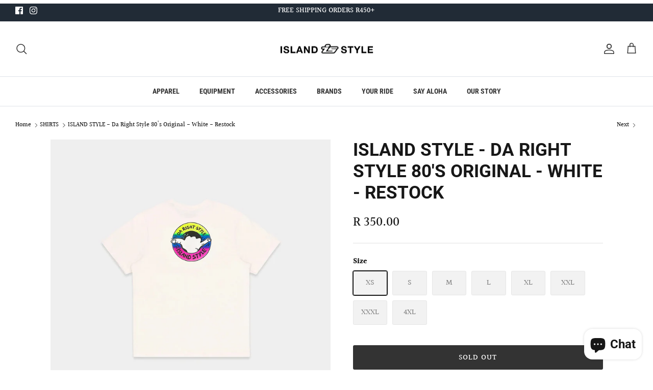

--- FILE ---
content_type: text/html; charset=utf-8
request_url: https://islandstyle.co.za/collections/t-shirts/products/island-style-da-right-style-80s-original-white
body_size: 30209
content:
<!DOCTYPE html><html lang="en" dir="ltr">
<head>
  <!-- Google tag (gtag.js) -->
<script async src="https://www.googletagmanager.com/gtag/js?id=G-HVV5TQFYPS"></script>
<script>
  window.dataLayer = window.dataLayer || [];
  function gtag(){dataLayer.push(arguments);}
  gtag('js', new Date());

  gtag('config', 'G-HVV5TQFYPS');
</script>
  <!-- Symmetry 6.0.3 -->

  <title>
    ISLAND STYLE - Da Right Style 80&#39;s Original - White - Restock
  </title>

  <meta charset="utf-8" />
<meta name="viewport" content="width=device-width,initial-scale=1.0" />
<meta http-equiv="X-UA-Compatible" content="IE=edge">

<link rel="preconnect" href="https://cdn.shopify.com" crossorigin>
<link rel="preconnect" href="https://fonts.shopify.com" crossorigin>
<link rel="preconnect" href="https://monorail-edge.shopifysvc.com"><link rel="preload" as="font" href="//islandstyle.co.za/cdn/fonts/halant/halant_n5.2f0aeb14183101d3c4b3789f94097cc6d2b1edda.woff2" type="font/woff2" crossorigin><link rel="preload" as="font" href="//islandstyle.co.za/cdn/fonts/roboto_condensed/robotocondensed_n7.0c73a613503672be244d2f29ab6ddd3fc3cc69ae.woff2" type="font/woff2" crossorigin><link rel="preload" as="font" href="//islandstyle.co.za/cdn/fonts/roboto/roboto_n7.f38007a10afbbde8976c4056bfe890710d51dec2.woff2" type="font/woff2" crossorigin><link rel="preload" as="font" href="//islandstyle.co.za/cdn/fonts/roboto/roboto_n7.f38007a10afbbde8976c4056bfe890710d51dec2.woff2" type="font/woff2" crossorigin><link rel="preload" href="//islandstyle.co.za/cdn/shop/t/8/assets/vendor.min.js?v=11589511144441591071689834745" as="script">
<link rel="preload" href="//islandstyle.co.za/cdn/shop/t/8/assets/theme.js?v=85417484044267405871689834745" as="script"><link rel="canonical" href="https://islandstyle.co.za/products/island-style-da-right-style-80s-original-white" /><link rel="icon" href="//islandstyle.co.za/cdn/shop/files/WhatsApp_Image_2023-08-07_at_13.22.30.jpg?crop=center&height=48&v=1691407636&width=48" type="image/jpg"><meta name="description" content="Presenting Island Style’s Combed Cotton Comfort Tee – Unmatched Comfort, Unparalleled Quality: • Cut: Comfy and generous cut for a relaxed fit that embraces your lifestyle. • Material: 100% Combed Cotton, delivering a soft touch against the skin and superior breathability. • Shape Retention: Specially designed to keep ">
<style>
    @font-face {
  font-family: Halant;
  font-weight: 500;
  font-style: normal;
  font-display: fallback;
  src: url("//islandstyle.co.za/cdn/fonts/halant/halant_n5.2f0aeb14183101d3c4b3789f94097cc6d2b1edda.woff2") format("woff2"),
       url("//islandstyle.co.za/cdn/fonts/halant/halant_n5.6750530fae341cf4f5cac057f1da93aeef9bfc8c.woff") format("woff");
}

    @font-face {
  font-family: Halant;
  font-weight: 700;
  font-style: normal;
  font-display: fallback;
  src: url("//islandstyle.co.za/cdn/fonts/halant/halant_n7.ca85763a6b1d4db2821ce72b91b0787a4d00725a.woff2") format("woff2"),
       url("//islandstyle.co.za/cdn/fonts/halant/halant_n7.d860e20d37e9728273b51977fc9a930bf7ab4489.woff") format("woff");
}

    @font-face {
  font-family: Halant;
  font-weight: 500;
  font-style: normal;
  font-display: fallback;
  src: url("//islandstyle.co.za/cdn/fonts/halant/halant_n5.2f0aeb14183101d3c4b3789f94097cc6d2b1edda.woff2") format("woff2"),
       url("//islandstyle.co.za/cdn/fonts/halant/halant_n5.6750530fae341cf4f5cac057f1da93aeef9bfc8c.woff") format("woff");
}

    
    
    @font-face {
  font-family: Roboto;
  font-weight: 700;
  font-style: normal;
  font-display: fallback;
  src: url("//islandstyle.co.za/cdn/fonts/roboto/roboto_n7.f38007a10afbbde8976c4056bfe890710d51dec2.woff2") format("woff2"),
       url("//islandstyle.co.za/cdn/fonts/roboto/roboto_n7.94bfdd3e80c7be00e128703d245c207769d763f9.woff") format("woff");
}

    @font-face {
  font-family: Roboto;
  font-weight: 700;
  font-style: normal;
  font-display: fallback;
  src: url("//islandstyle.co.za/cdn/fonts/roboto/roboto_n7.f38007a10afbbde8976c4056bfe890710d51dec2.woff2") format("woff2"),
       url("//islandstyle.co.za/cdn/fonts/roboto/roboto_n7.94bfdd3e80c7be00e128703d245c207769d763f9.woff") format("woff");
}

    @font-face {
  font-family: "Roboto Condensed";
  font-weight: 700;
  font-style: normal;
  font-display: fallback;
  src: url("//islandstyle.co.za/cdn/fonts/roboto_condensed/robotocondensed_n7.0c73a613503672be244d2f29ab6ddd3fc3cc69ae.woff2") format("woff2"),
       url("//islandstyle.co.za/cdn/fonts/roboto_condensed/robotocondensed_n7.ef6ece86ba55f49c27c4904a493c283a40f3a66e.woff") format("woff");
}

    @font-face {
  font-family: "Roboto Condensed";
  font-weight: 600;
  font-style: normal;
  font-display: fallback;
  src: url("//islandstyle.co.za/cdn/fonts/roboto_condensed/robotocondensed_n6.c516dc992de767fe135f0d2baded23e033d4e3ea.woff2") format("woff2"),
       url("//islandstyle.co.za/cdn/fonts/roboto_condensed/robotocondensed_n6.881fbb9b185667f58f34ac71cbecd9f5ba6c3efe.woff") format("woff");
}

  </style>

  <meta property="og:site_name" content="ISLAND STYLE">
<meta property="og:url" content="https://islandstyle.co.za/products/island-style-da-right-style-80s-original-white">
<meta property="og:title" content="ISLAND STYLE - Da Right Style 80&#39;s Original - White - Restock">
<meta property="og:type" content="product">
<meta property="og:description" content="Presenting Island Style’s Combed Cotton Comfort Tee – Unmatched Comfort, Unparalleled Quality: • Cut: Comfy and generous cut for a relaxed fit that embraces your lifestyle. • Material: 100% Combed Cotton, delivering a soft touch against the skin and superior breathability. • Shape Retention: Specially designed to keep "><meta property="og:image" content="http://islandstyle.co.za/cdn/shop/files/dnowsnca_owscn_1200x1200.jpg?v=1700564281">
  <meta property="og:image:secure_url" content="https://islandstyle.co.za/cdn/shop/files/dnowsnca_owscn_1200x1200.jpg?v=1700564281">
  <meta property="og:image:width" content="1512">
  <meta property="og:image:height" content="1512"><meta property="og:price:amount" content="350.00">
  <meta property="og:price:currency" content="ZAR"><meta name="twitter:card" content="summary_large_image">
<meta name="twitter:title" content="ISLAND STYLE - Da Right Style 80&#39;s Original - White - Restock">
<meta name="twitter:description" content="Presenting Island Style’s Combed Cotton Comfort Tee – Unmatched Comfort, Unparalleled Quality: • Cut: Comfy and generous cut for a relaxed fit that embraces your lifestyle. • Material: 100% Combed Cotton, delivering a soft touch against the skin and superior breathability. • Shape Retention: Specially designed to keep ">


  <link href="//islandstyle.co.za/cdn/shop/t/8/assets/styles.css?v=95018949683232185341759333269" rel="stylesheet" type="text/css" media="all" />
<script>
    window.theme = window.theme || {};
    theme.money_format_with_product_code_preference = "R {{amount}}";
    theme.money_format_with_cart_code_preference = "R {{amount}}";
    theme.money_format = "R {{amount}}";
    theme.strings = {
      previous: "Previous",
      next: "Next",
      addressError: "Error looking up that address",
      addressNoResults: "No results for that address",
      addressQueryLimit: "You have exceeded the Google API usage limit. Consider upgrading to a \u003ca href=\"https:\/\/developers.google.com\/maps\/premium\/usage-limits\"\u003ePremium Plan\u003c\/a\u003e.",
      authError: "There was a problem authenticating your Google Maps API Key.",
      icon_labels_left: "Left",
      icon_labels_right: "Right",
      icon_labels_down: "Down",
      icon_labels_close: "Close",
      icon_labels_plus: "Plus",
      imageSlider: "Image slider",
      cart_terms_confirmation: "You must agree to the terms and conditions before continuing.",
      cart_general_quantity_too_high: "You can only have [QUANTITY] in your cart",
      products_listing_from: "From",
      layout_live_search_see_all: "See all results",
      products_product_add_to_cart: "Add to Cart",
      products_variant_no_stock: "Sold out",
      products_variant_non_existent: "Unavailable",
      products_product_pick_a: "Pick a",
      general_navigation_menu_toggle_aria_label: "Toggle menu",
      general_accessibility_labels_close: "Close",
      products_product_added_to_cart: "Added to cart",
      general_quick_search_pages: "Pages",
      general_quick_search_no_results: "Sorry, we couldn\u0026#39;t find any results",
      collections_general_see_all_subcollections: "See all..."
    };
    theme.routes = {
      cart_url: '/cart',
      cart_add_url: '/cart/add.js',
      cart_update_url: '/cart/update.js',
      predictive_search_url: '/search/suggest'
    };
    theme.settings = {
      cart_type: "drawer",
      after_add_to_cart: "drawer",
      quickbuy_style: "button",
      avoid_orphans: true
    };
    document.documentElement.classList.add('js');
  </script>

  <script src="//islandstyle.co.za/cdn/shop/t/8/assets/vendor.min.js?v=11589511144441591071689834745" defer="defer"></script>
  <script src="//islandstyle.co.za/cdn/shop/t/8/assets/theme.js?v=85417484044267405871689834745" defer="defer"></script>

  <script>window.performance && window.performance.mark && window.performance.mark('shopify.content_for_header.start');</script><meta name="google-site-verification" content="kquQvWKDBRcOwuclex_r-Cnz3wk4HSO0WOLkAeGAprg">
<meta id="shopify-digital-wallet" name="shopify-digital-wallet" content="/26426774/digital_wallets/dialog">
<link rel="alternate" type="application/json+oembed" href="https://islandstyle.co.za/products/island-style-da-right-style-80s-original-white.oembed">
<script async="async" src="/checkouts/internal/preloads.js?locale=en-ZA"></script>
<script id="shopify-features" type="application/json">{"accessToken":"610e6a56d7c46342807f63aaf60558db","betas":["rich-media-storefront-analytics"],"domain":"islandstyle.co.za","predictiveSearch":true,"shopId":26426774,"locale":"en"}</script>
<script>var Shopify = Shopify || {};
Shopify.shop = "surf-and-skate-online.myshopify.com";
Shopify.locale = "en";
Shopify.currency = {"active":"ZAR","rate":"1.0"};
Shopify.country = "ZA";
Shopify.theme = {"name":"symmetry theme Adam","id":133166399677,"schema_name":"Symmetry","schema_version":"6.0.3","theme_store_id":null,"role":"main"};
Shopify.theme.handle = "null";
Shopify.theme.style = {"id":null,"handle":null};
Shopify.cdnHost = "islandstyle.co.za/cdn";
Shopify.routes = Shopify.routes || {};
Shopify.routes.root = "/";</script>
<script type="module">!function(o){(o.Shopify=o.Shopify||{}).modules=!0}(window);</script>
<script>!function(o){function n(){var o=[];function n(){o.push(Array.prototype.slice.apply(arguments))}return n.q=o,n}var t=o.Shopify=o.Shopify||{};t.loadFeatures=n(),t.autoloadFeatures=n()}(window);</script>
<script id="shop-js-analytics" type="application/json">{"pageType":"product"}</script>
<script defer="defer" async type="module" src="//islandstyle.co.za/cdn/shopifycloud/shop-js/modules/v2/client.init-shop-cart-sync_WVOgQShq.en.esm.js"></script>
<script defer="defer" async type="module" src="//islandstyle.co.za/cdn/shopifycloud/shop-js/modules/v2/chunk.common_C_13GLB1.esm.js"></script>
<script defer="defer" async type="module" src="//islandstyle.co.za/cdn/shopifycloud/shop-js/modules/v2/chunk.modal_CLfMGd0m.esm.js"></script>
<script type="module">
  await import("//islandstyle.co.za/cdn/shopifycloud/shop-js/modules/v2/client.init-shop-cart-sync_WVOgQShq.en.esm.js");
await import("//islandstyle.co.za/cdn/shopifycloud/shop-js/modules/v2/chunk.common_C_13GLB1.esm.js");
await import("//islandstyle.co.za/cdn/shopifycloud/shop-js/modules/v2/chunk.modal_CLfMGd0m.esm.js");

  window.Shopify.SignInWithShop?.initShopCartSync?.({"fedCMEnabled":true,"windoidEnabled":true});

</script>
<script>(function() {
  var isLoaded = false;
  function asyncLoad() {
    if (isLoaded) return;
    isLoaded = true;
    var urls = ["https:\/\/cdn.nfcube.com\/instafeed-40f267cd2a53f34ea601c25dacf33a05.js?shop=surf-and-skate-online.myshopify.com"];
    for (var i = 0; i < urls.length; i++) {
      var s = document.createElement('script');
      s.type = 'text/javascript';
      s.async = true;
      s.src = urls[i];
      var x = document.getElementsByTagName('script')[0];
      x.parentNode.insertBefore(s, x);
    }
  };
  if(window.attachEvent) {
    window.attachEvent('onload', asyncLoad);
  } else {
    window.addEventListener('load', asyncLoad, false);
  }
})();</script>
<script id="__st">var __st={"a":26426774,"offset":7200,"reqid":"661a5323-4109-48f3-bde0-9a5b138e155f-1769623090","pageurl":"islandstyle.co.za\/collections\/t-shirts\/products\/island-style-da-right-style-80s-original-white","u":"c3bed1919c03","p":"product","rtyp":"product","rid":7559742226621};</script>
<script>window.ShopifyPaypalV4VisibilityTracking = true;</script>
<script id="captcha-bootstrap">!function(){'use strict';const t='contact',e='account',n='new_comment',o=[[t,t],['blogs',n],['comments',n],[t,'customer']],c=[[e,'customer_login'],[e,'guest_login'],[e,'recover_customer_password'],[e,'create_customer']],r=t=>t.map((([t,e])=>`form[action*='/${t}']:not([data-nocaptcha='true']) input[name='form_type'][value='${e}']`)).join(','),a=t=>()=>t?[...document.querySelectorAll(t)].map((t=>t.form)):[];function s(){const t=[...o],e=r(t);return a(e)}const i='password',u='form_key',d=['recaptcha-v3-token','g-recaptcha-response','h-captcha-response',i],f=()=>{try{return window.sessionStorage}catch{return}},m='__shopify_v',_=t=>t.elements[u];function p(t,e,n=!1){try{const o=window.sessionStorage,c=JSON.parse(o.getItem(e)),{data:r}=function(t){const{data:e,action:n}=t;return t[m]||n?{data:e,action:n}:{data:t,action:n}}(c);for(const[e,n]of Object.entries(r))t.elements[e]&&(t.elements[e].value=n);n&&o.removeItem(e)}catch(o){console.error('form repopulation failed',{error:o})}}const l='form_type',E='cptcha';function T(t){t.dataset[E]=!0}const w=window,h=w.document,L='Shopify',v='ce_forms',y='captcha';let A=!1;((t,e)=>{const n=(g='f06e6c50-85a8-45c8-87d0-21a2b65856fe',I='https://cdn.shopify.com/shopifycloud/storefront-forms-hcaptcha/ce_storefront_forms_captcha_hcaptcha.v1.5.2.iife.js',D={infoText:'Protected by hCaptcha',privacyText:'Privacy',termsText:'Terms'},(t,e,n)=>{const o=w[L][v],c=o.bindForm;if(c)return c(t,g,e,D).then(n);var r;o.q.push([[t,g,e,D],n]),r=I,A||(h.body.append(Object.assign(h.createElement('script'),{id:'captcha-provider',async:!0,src:r})),A=!0)});var g,I,D;w[L]=w[L]||{},w[L][v]=w[L][v]||{},w[L][v].q=[],w[L][y]=w[L][y]||{},w[L][y].protect=function(t,e){n(t,void 0,e),T(t)},Object.freeze(w[L][y]),function(t,e,n,w,h,L){const[v,y,A,g]=function(t,e,n){const i=e?o:[],u=t?c:[],d=[...i,...u],f=r(d),m=r(i),_=r(d.filter((([t,e])=>n.includes(e))));return[a(f),a(m),a(_),s()]}(w,h,L),I=t=>{const e=t.target;return e instanceof HTMLFormElement?e:e&&e.form},D=t=>v().includes(t);t.addEventListener('submit',(t=>{const e=I(t);if(!e)return;const n=D(e)&&!e.dataset.hcaptchaBound&&!e.dataset.recaptchaBound,o=_(e),c=g().includes(e)&&(!o||!o.value);(n||c)&&t.preventDefault(),c&&!n&&(function(t){try{if(!f())return;!function(t){const e=f();if(!e)return;const n=_(t);if(!n)return;const o=n.value;o&&e.removeItem(o)}(t);const e=Array.from(Array(32),(()=>Math.random().toString(36)[2])).join('');!function(t,e){_(t)||t.append(Object.assign(document.createElement('input'),{type:'hidden',name:u})),t.elements[u].value=e}(t,e),function(t,e){const n=f();if(!n)return;const o=[...t.querySelectorAll(`input[type='${i}']`)].map((({name:t})=>t)),c=[...d,...o],r={};for(const[a,s]of new FormData(t).entries())c.includes(a)||(r[a]=s);n.setItem(e,JSON.stringify({[m]:1,action:t.action,data:r}))}(t,e)}catch(e){console.error('failed to persist form',e)}}(e),e.submit())}));const S=(t,e)=>{t&&!t.dataset[E]&&(n(t,e.some((e=>e===t))),T(t))};for(const o of['focusin','change'])t.addEventListener(o,(t=>{const e=I(t);D(e)&&S(e,y())}));const B=e.get('form_key'),M=e.get(l),P=B&&M;t.addEventListener('DOMContentLoaded',(()=>{const t=y();if(P)for(const e of t)e.elements[l].value===M&&p(e,B);[...new Set([...A(),...v().filter((t=>'true'===t.dataset.shopifyCaptcha))])].forEach((e=>S(e,t)))}))}(h,new URLSearchParams(w.location.search),n,t,e,['guest_login'])})(!0,!0)}();</script>
<script integrity="sha256-4kQ18oKyAcykRKYeNunJcIwy7WH5gtpwJnB7kiuLZ1E=" data-source-attribution="shopify.loadfeatures" defer="defer" src="//islandstyle.co.za/cdn/shopifycloud/storefront/assets/storefront/load_feature-a0a9edcb.js" crossorigin="anonymous"></script>
<script data-source-attribution="shopify.dynamic_checkout.dynamic.init">var Shopify=Shopify||{};Shopify.PaymentButton=Shopify.PaymentButton||{isStorefrontPortableWallets:!0,init:function(){window.Shopify.PaymentButton.init=function(){};var t=document.createElement("script");t.src="https://islandstyle.co.za/cdn/shopifycloud/portable-wallets/latest/portable-wallets.en.js",t.type="module",document.head.appendChild(t)}};
</script>
<script data-source-attribution="shopify.dynamic_checkout.buyer_consent">
  function portableWalletsHideBuyerConsent(e){var t=document.getElementById("shopify-buyer-consent"),n=document.getElementById("shopify-subscription-policy-button");t&&n&&(t.classList.add("hidden"),t.setAttribute("aria-hidden","true"),n.removeEventListener("click",e))}function portableWalletsShowBuyerConsent(e){var t=document.getElementById("shopify-buyer-consent"),n=document.getElementById("shopify-subscription-policy-button");t&&n&&(t.classList.remove("hidden"),t.removeAttribute("aria-hidden"),n.addEventListener("click",e))}window.Shopify?.PaymentButton&&(window.Shopify.PaymentButton.hideBuyerConsent=portableWalletsHideBuyerConsent,window.Shopify.PaymentButton.showBuyerConsent=portableWalletsShowBuyerConsent);
</script>
<script data-source-attribution="shopify.dynamic_checkout.cart.bootstrap">document.addEventListener("DOMContentLoaded",(function(){function t(){return document.querySelector("shopify-accelerated-checkout-cart, shopify-accelerated-checkout")}if(t())Shopify.PaymentButton.init();else{new MutationObserver((function(e,n){t()&&(Shopify.PaymentButton.init(),n.disconnect())})).observe(document.body,{childList:!0,subtree:!0})}}));
</script>
<script id="sections-script" data-sections="product-recommendations" defer="defer" src="//islandstyle.co.za/cdn/shop/t/8/compiled_assets/scripts.js?v=1353"></script>
<script>window.performance && window.performance.mark && window.performance.mark('shopify.content_for_header.end');</script>
<script src="https://cdn.shopify.com/extensions/e8878072-2f6b-4e89-8082-94b04320908d/inbox-1254/assets/inbox-chat-loader.js" type="text/javascript" defer="defer"></script>
<link href="https://monorail-edge.shopifysvc.com" rel="dns-prefetch">
<script>(function(){if ("sendBeacon" in navigator && "performance" in window) {try {var session_token_from_headers = performance.getEntriesByType('navigation')[0].serverTiming.find(x => x.name == '_s').description;} catch {var session_token_from_headers = undefined;}var session_cookie_matches = document.cookie.match(/_shopify_s=([^;]*)/);var session_token_from_cookie = session_cookie_matches && session_cookie_matches.length === 2 ? session_cookie_matches[1] : "";var session_token = session_token_from_headers || session_token_from_cookie || "";function handle_abandonment_event(e) {var entries = performance.getEntries().filter(function(entry) {return /monorail-edge.shopifysvc.com/.test(entry.name);});if (!window.abandonment_tracked && entries.length === 0) {window.abandonment_tracked = true;var currentMs = Date.now();var navigation_start = performance.timing.navigationStart;var payload = {shop_id: 26426774,url: window.location.href,navigation_start,duration: currentMs - navigation_start,session_token,page_type: "product"};window.navigator.sendBeacon("https://monorail-edge.shopifysvc.com/v1/produce", JSON.stringify({schema_id: "online_store_buyer_site_abandonment/1.1",payload: payload,metadata: {event_created_at_ms: currentMs,event_sent_at_ms: currentMs}}));}}window.addEventListener('pagehide', handle_abandonment_event);}}());</script>
<script id="web-pixels-manager-setup">(function e(e,d,r,n,o){if(void 0===o&&(o={}),!Boolean(null===(a=null===(i=window.Shopify)||void 0===i?void 0:i.analytics)||void 0===a?void 0:a.replayQueue)){var i,a;window.Shopify=window.Shopify||{};var t=window.Shopify;t.analytics=t.analytics||{};var s=t.analytics;s.replayQueue=[],s.publish=function(e,d,r){return s.replayQueue.push([e,d,r]),!0};try{self.performance.mark("wpm:start")}catch(e){}var l=function(){var e={modern:/Edge?\/(1{2}[4-9]|1[2-9]\d|[2-9]\d{2}|\d{4,})\.\d+(\.\d+|)|Firefox\/(1{2}[4-9]|1[2-9]\d|[2-9]\d{2}|\d{4,})\.\d+(\.\d+|)|Chrom(ium|e)\/(9{2}|\d{3,})\.\d+(\.\d+|)|(Maci|X1{2}).+ Version\/(15\.\d+|(1[6-9]|[2-9]\d|\d{3,})\.\d+)([,.]\d+|)( \(\w+\)|)( Mobile\/\w+|) Safari\/|Chrome.+OPR\/(9{2}|\d{3,})\.\d+\.\d+|(CPU[ +]OS|iPhone[ +]OS|CPU[ +]iPhone|CPU IPhone OS|CPU iPad OS)[ +]+(15[._]\d+|(1[6-9]|[2-9]\d|\d{3,})[._]\d+)([._]\d+|)|Android:?[ /-](13[3-9]|1[4-9]\d|[2-9]\d{2}|\d{4,})(\.\d+|)(\.\d+|)|Android.+Firefox\/(13[5-9]|1[4-9]\d|[2-9]\d{2}|\d{4,})\.\d+(\.\d+|)|Android.+Chrom(ium|e)\/(13[3-9]|1[4-9]\d|[2-9]\d{2}|\d{4,})\.\d+(\.\d+|)|SamsungBrowser\/([2-9]\d|\d{3,})\.\d+/,legacy:/Edge?\/(1[6-9]|[2-9]\d|\d{3,})\.\d+(\.\d+|)|Firefox\/(5[4-9]|[6-9]\d|\d{3,})\.\d+(\.\d+|)|Chrom(ium|e)\/(5[1-9]|[6-9]\d|\d{3,})\.\d+(\.\d+|)([\d.]+$|.*Safari\/(?![\d.]+ Edge\/[\d.]+$))|(Maci|X1{2}).+ Version\/(10\.\d+|(1[1-9]|[2-9]\d|\d{3,})\.\d+)([,.]\d+|)( \(\w+\)|)( Mobile\/\w+|) Safari\/|Chrome.+OPR\/(3[89]|[4-9]\d|\d{3,})\.\d+\.\d+|(CPU[ +]OS|iPhone[ +]OS|CPU[ +]iPhone|CPU IPhone OS|CPU iPad OS)[ +]+(10[._]\d+|(1[1-9]|[2-9]\d|\d{3,})[._]\d+)([._]\d+|)|Android:?[ /-](13[3-9]|1[4-9]\d|[2-9]\d{2}|\d{4,})(\.\d+|)(\.\d+|)|Mobile Safari.+OPR\/([89]\d|\d{3,})\.\d+\.\d+|Android.+Firefox\/(13[5-9]|1[4-9]\d|[2-9]\d{2}|\d{4,})\.\d+(\.\d+|)|Android.+Chrom(ium|e)\/(13[3-9]|1[4-9]\d|[2-9]\d{2}|\d{4,})\.\d+(\.\d+|)|Android.+(UC? ?Browser|UCWEB|U3)[ /]?(15\.([5-9]|\d{2,})|(1[6-9]|[2-9]\d|\d{3,})\.\d+)\.\d+|SamsungBrowser\/(5\.\d+|([6-9]|\d{2,})\.\d+)|Android.+MQ{2}Browser\/(14(\.(9|\d{2,})|)|(1[5-9]|[2-9]\d|\d{3,})(\.\d+|))(\.\d+|)|K[Aa][Ii]OS\/(3\.\d+|([4-9]|\d{2,})\.\d+)(\.\d+|)/},d=e.modern,r=e.legacy,n=navigator.userAgent;return n.match(d)?"modern":n.match(r)?"legacy":"unknown"}(),u="modern"===l?"modern":"legacy",c=(null!=n?n:{modern:"",legacy:""})[u],f=function(e){return[e.baseUrl,"/wpm","/b",e.hashVersion,"modern"===e.buildTarget?"m":"l",".js"].join("")}({baseUrl:d,hashVersion:r,buildTarget:u}),m=function(e){var d=e.version,r=e.bundleTarget,n=e.surface,o=e.pageUrl,i=e.monorailEndpoint;return{emit:function(e){var a=e.status,t=e.errorMsg,s=(new Date).getTime(),l=JSON.stringify({metadata:{event_sent_at_ms:s},events:[{schema_id:"web_pixels_manager_load/3.1",payload:{version:d,bundle_target:r,page_url:o,status:a,surface:n,error_msg:t},metadata:{event_created_at_ms:s}}]});if(!i)return console&&console.warn&&console.warn("[Web Pixels Manager] No Monorail endpoint provided, skipping logging."),!1;try{return self.navigator.sendBeacon.bind(self.navigator)(i,l)}catch(e){}var u=new XMLHttpRequest;try{return u.open("POST",i,!0),u.setRequestHeader("Content-Type","text/plain"),u.send(l),!0}catch(e){return console&&console.warn&&console.warn("[Web Pixels Manager] Got an unhandled error while logging to Monorail."),!1}}}}({version:r,bundleTarget:l,surface:e.surface,pageUrl:self.location.href,monorailEndpoint:e.monorailEndpoint});try{o.browserTarget=l,function(e){var d=e.src,r=e.async,n=void 0===r||r,o=e.onload,i=e.onerror,a=e.sri,t=e.scriptDataAttributes,s=void 0===t?{}:t,l=document.createElement("script"),u=document.querySelector("head"),c=document.querySelector("body");if(l.async=n,l.src=d,a&&(l.integrity=a,l.crossOrigin="anonymous"),s)for(var f in s)if(Object.prototype.hasOwnProperty.call(s,f))try{l.dataset[f]=s[f]}catch(e){}if(o&&l.addEventListener("load",o),i&&l.addEventListener("error",i),u)u.appendChild(l);else{if(!c)throw new Error("Did not find a head or body element to append the script");c.appendChild(l)}}({src:f,async:!0,onload:function(){if(!function(){var e,d;return Boolean(null===(d=null===(e=window.Shopify)||void 0===e?void 0:e.analytics)||void 0===d?void 0:d.initialized)}()){var d=window.webPixelsManager.init(e)||void 0;if(d){var r=window.Shopify.analytics;r.replayQueue.forEach((function(e){var r=e[0],n=e[1],o=e[2];d.publishCustomEvent(r,n,o)})),r.replayQueue=[],r.publish=d.publishCustomEvent,r.visitor=d.visitor,r.initialized=!0}}},onerror:function(){return m.emit({status:"failed",errorMsg:"".concat(f," has failed to load")})},sri:function(e){var d=/^sha384-[A-Za-z0-9+/=]+$/;return"string"==typeof e&&d.test(e)}(c)?c:"",scriptDataAttributes:o}),m.emit({status:"loading"})}catch(e){m.emit({status:"failed",errorMsg:(null==e?void 0:e.message)||"Unknown error"})}}})({shopId: 26426774,storefrontBaseUrl: "https://islandstyle.co.za",extensionsBaseUrl: "https://extensions.shopifycdn.com/cdn/shopifycloud/web-pixels-manager",monorailEndpoint: "https://monorail-edge.shopifysvc.com/unstable/produce_batch",surface: "storefront-renderer",enabledBetaFlags: ["2dca8a86"],webPixelsConfigList: [{"id":"452624573","configuration":"{\"config\":\"{\\\"pixel_id\\\":\\\"G-HVV5TQFYPS\\\",\\\"target_country\\\":\\\"ZA\\\",\\\"gtag_events\\\":[{\\\"type\\\":\\\"search\\\",\\\"action_label\\\":[\\\"G-HVV5TQFYPS\\\",\\\"AW-11264500685\\\/ntokCMiwpb0YEM3Hqvsp\\\"]},{\\\"type\\\":\\\"begin_checkout\\\",\\\"action_label\\\":[\\\"G-HVV5TQFYPS\\\",\\\"AW-11264500685\\\/kiwrCM6wpb0YEM3Hqvsp\\\"]},{\\\"type\\\":\\\"view_item\\\",\\\"action_label\\\":[\\\"G-HVV5TQFYPS\\\",\\\"AW-11264500685\\\/-JRvCM2vpb0YEM3Hqvsp\\\",\\\"MC-MBYDCMDR74\\\"]},{\\\"type\\\":\\\"purchase\\\",\\\"action_label\\\":[\\\"G-HVV5TQFYPS\\\",\\\"AW-11264500685\\\/sXtrCMevpb0YEM3Hqvsp\\\",\\\"MC-MBYDCMDR74\\\"]},{\\\"type\\\":\\\"page_view\\\",\\\"action_label\\\":[\\\"G-HVV5TQFYPS\\\",\\\"AW-11264500685\\\/d6jmCMqvpb0YEM3Hqvsp\\\",\\\"MC-MBYDCMDR74\\\"]},{\\\"type\\\":\\\"add_payment_info\\\",\\\"action_label\\\":[\\\"G-HVV5TQFYPS\\\",\\\"AW-11264500685\\\/EumdCNGwpb0YEM3Hqvsp\\\"]},{\\\"type\\\":\\\"add_to_cart\\\",\\\"action_label\\\":[\\\"G-HVV5TQFYPS\\\",\\\"AW-11264500685\\\/huKpCMuwpb0YEM3Hqvsp\\\"]}],\\\"enable_monitoring_mode\\\":false}\"}","eventPayloadVersion":"v1","runtimeContext":"OPEN","scriptVersion":"b2a88bafab3e21179ed38636efcd8a93","type":"APP","apiClientId":1780363,"privacyPurposes":[],"dataSharingAdjustments":{"protectedCustomerApprovalScopes":["read_customer_address","read_customer_email","read_customer_name","read_customer_personal_data","read_customer_phone"]}},{"id":"shopify-app-pixel","configuration":"{}","eventPayloadVersion":"v1","runtimeContext":"STRICT","scriptVersion":"0450","apiClientId":"shopify-pixel","type":"APP","privacyPurposes":["ANALYTICS","MARKETING"]},{"id":"shopify-custom-pixel","eventPayloadVersion":"v1","runtimeContext":"LAX","scriptVersion":"0450","apiClientId":"shopify-pixel","type":"CUSTOM","privacyPurposes":["ANALYTICS","MARKETING"]}],isMerchantRequest: false,initData: {"shop":{"name":"ISLAND STYLE","paymentSettings":{"currencyCode":"ZAR"},"myshopifyDomain":"surf-and-skate-online.myshopify.com","countryCode":"ZA","storefrontUrl":"https:\/\/islandstyle.co.za"},"customer":null,"cart":null,"checkout":null,"productVariants":[{"price":{"amount":350.0,"currencyCode":"ZAR"},"product":{"title":"ISLAND STYLE - Da Right Style 80's Original - White - Restock","vendor":"ISLAND STYLE","id":"7559742226621","untranslatedTitle":"ISLAND STYLE - Da Right Style 80's Original - White - Restock","url":"\/products\/island-style-da-right-style-80s-original-white","type":"SHIRTS"},"id":"43256804409533","image":{"src":"\/\/islandstyle.co.za\/cdn\/shop\/files\/dnowsnca_owscn.jpg?v=1700564281"},"sku":null,"title":"XS","untranslatedTitle":"XS"},{"price":{"amount":350.0,"currencyCode":"ZAR"},"product":{"title":"ISLAND STYLE - Da Right Style 80's Original - White - Restock","vendor":"ISLAND STYLE","id":"7559742226621","untranslatedTitle":"ISLAND STYLE - Da Right Style 80's Original - White - Restock","url":"\/products\/island-style-da-right-style-80s-original-white","type":"SHIRTS"},"id":"43256804442301","image":{"src":"\/\/islandstyle.co.za\/cdn\/shop\/files\/dnowsnca_owscn.jpg?v=1700564281"},"sku":null,"title":"S","untranslatedTitle":"S"},{"price":{"amount":350.0,"currencyCode":"ZAR"},"product":{"title":"ISLAND STYLE - Da Right Style 80's Original - White - Restock","vendor":"ISLAND STYLE","id":"7559742226621","untranslatedTitle":"ISLAND STYLE - Da Right Style 80's Original - White - Restock","url":"\/products\/island-style-da-right-style-80s-original-white","type":"SHIRTS"},"id":"43256804475069","image":{"src":"\/\/islandstyle.co.za\/cdn\/shop\/files\/dnowsnca_owscn.jpg?v=1700564281"},"sku":null,"title":"M","untranslatedTitle":"M"},{"price":{"amount":350.0,"currencyCode":"ZAR"},"product":{"title":"ISLAND STYLE - Da Right Style 80's Original - White - Restock","vendor":"ISLAND STYLE","id":"7559742226621","untranslatedTitle":"ISLAND STYLE - Da Right Style 80's Original - White - Restock","url":"\/products\/island-style-da-right-style-80s-original-white","type":"SHIRTS"},"id":"43256804507837","image":{"src":"\/\/islandstyle.co.za\/cdn\/shop\/files\/dnowsnca_owscn.jpg?v=1700564281"},"sku":null,"title":"L","untranslatedTitle":"L"},{"price":{"amount":350.0,"currencyCode":"ZAR"},"product":{"title":"ISLAND STYLE - Da Right Style 80's Original - White - Restock","vendor":"ISLAND STYLE","id":"7559742226621","untranslatedTitle":"ISLAND STYLE - Da Right Style 80's Original - White - Restock","url":"\/products\/island-style-da-right-style-80s-original-white","type":"SHIRTS"},"id":"43256804540605","image":{"src":"\/\/islandstyle.co.za\/cdn\/shop\/files\/dnowsnca_owscn.jpg?v=1700564281"},"sku":null,"title":"XL","untranslatedTitle":"XL"},{"price":{"amount":350.0,"currencyCode":"ZAR"},"product":{"title":"ISLAND STYLE - Da Right Style 80's Original - White - Restock","vendor":"ISLAND STYLE","id":"7559742226621","untranslatedTitle":"ISLAND STYLE - Da Right Style 80's Original - White - Restock","url":"\/products\/island-style-da-right-style-80s-original-white","type":"SHIRTS"},"id":"43256804573373","image":{"src":"\/\/islandstyle.co.za\/cdn\/shop\/files\/dnowsnca_owscn.jpg?v=1700564281"},"sku":null,"title":"XXL","untranslatedTitle":"XXL"},{"price":{"amount":395.0,"currencyCode":"ZAR"},"product":{"title":"ISLAND STYLE - Da Right Style 80's Original - White - Restock","vendor":"ISLAND STYLE","id":"7559742226621","untranslatedTitle":"ISLAND STYLE - Da Right Style 80's Original - White - Restock","url":"\/products\/island-style-da-right-style-80s-original-white","type":"SHIRTS"},"id":"46276777083069","image":{"src":"\/\/islandstyle.co.za\/cdn\/shop\/files\/dnowsnca_owscn.jpg?v=1700564281"},"sku":null,"title":"XXXL","untranslatedTitle":"XXXL"},{"price":{"amount":395.0,"currencyCode":"ZAR"},"product":{"title":"ISLAND STYLE - Da Right Style 80's Original - White - Restock","vendor":"ISLAND STYLE","id":"7559742226621","untranslatedTitle":"ISLAND STYLE - Da Right Style 80's Original - White - Restock","url":"\/products\/island-style-da-right-style-80s-original-white","type":"SHIRTS"},"id":"46284911313085","image":{"src":"\/\/islandstyle.co.za\/cdn\/shop\/files\/dnowsnca_owscn.jpg?v=1700564281"},"sku":null,"title":"4XL","untranslatedTitle":"4XL"}],"purchasingCompany":null},},"https://islandstyle.co.za/cdn","fcfee988w5aeb613cpc8e4bc33m6693e112",{"modern":"","legacy":""},{"shopId":"26426774","storefrontBaseUrl":"https:\/\/islandstyle.co.za","extensionBaseUrl":"https:\/\/extensions.shopifycdn.com\/cdn\/shopifycloud\/web-pixels-manager","surface":"storefront-renderer","enabledBetaFlags":"[\"2dca8a86\"]","isMerchantRequest":"false","hashVersion":"fcfee988w5aeb613cpc8e4bc33m6693e112","publish":"custom","events":"[[\"page_viewed\",{}],[\"product_viewed\",{\"productVariant\":{\"price\":{\"amount\":350.0,\"currencyCode\":\"ZAR\"},\"product\":{\"title\":\"ISLAND STYLE - Da Right Style 80's Original - White - Restock\",\"vendor\":\"ISLAND STYLE\",\"id\":\"7559742226621\",\"untranslatedTitle\":\"ISLAND STYLE - Da Right Style 80's Original - White - Restock\",\"url\":\"\/products\/island-style-da-right-style-80s-original-white\",\"type\":\"SHIRTS\"},\"id\":\"43256804409533\",\"image\":{\"src\":\"\/\/islandstyle.co.za\/cdn\/shop\/files\/dnowsnca_owscn.jpg?v=1700564281\"},\"sku\":null,\"title\":\"XS\",\"untranslatedTitle\":\"XS\"}}]]"});</script><script>
  window.ShopifyAnalytics = window.ShopifyAnalytics || {};
  window.ShopifyAnalytics.meta = window.ShopifyAnalytics.meta || {};
  window.ShopifyAnalytics.meta.currency = 'ZAR';
  var meta = {"product":{"id":7559742226621,"gid":"gid:\/\/shopify\/Product\/7559742226621","vendor":"ISLAND STYLE","type":"SHIRTS","handle":"island-style-da-right-style-80s-original-white","variants":[{"id":43256804409533,"price":35000,"name":"ISLAND STYLE - Da Right Style 80's Original - White - Restock - XS","public_title":"XS","sku":null},{"id":43256804442301,"price":35000,"name":"ISLAND STYLE - Da Right Style 80's Original - White - Restock - S","public_title":"S","sku":null},{"id":43256804475069,"price":35000,"name":"ISLAND STYLE - Da Right Style 80's Original - White - Restock - M","public_title":"M","sku":null},{"id":43256804507837,"price":35000,"name":"ISLAND STYLE - Da Right Style 80's Original - White - Restock - L","public_title":"L","sku":null},{"id":43256804540605,"price":35000,"name":"ISLAND STYLE - Da Right Style 80's Original - White - Restock - XL","public_title":"XL","sku":null},{"id":43256804573373,"price":35000,"name":"ISLAND STYLE - Da Right Style 80's Original - White - Restock - XXL","public_title":"XXL","sku":null},{"id":46276777083069,"price":39500,"name":"ISLAND STYLE - Da Right Style 80's Original - White - Restock - XXXL","public_title":"XXXL","sku":null},{"id":46284911313085,"price":39500,"name":"ISLAND STYLE - Da Right Style 80's Original - White - Restock - 4XL","public_title":"4XL","sku":null}],"remote":false},"page":{"pageType":"product","resourceType":"product","resourceId":7559742226621,"requestId":"661a5323-4109-48f3-bde0-9a5b138e155f-1769623090"}};
  for (var attr in meta) {
    window.ShopifyAnalytics.meta[attr] = meta[attr];
  }
</script>
<script class="analytics">
  (function () {
    var customDocumentWrite = function(content) {
      var jquery = null;

      if (window.jQuery) {
        jquery = window.jQuery;
      } else if (window.Checkout && window.Checkout.$) {
        jquery = window.Checkout.$;
      }

      if (jquery) {
        jquery('body').append(content);
      }
    };

    var hasLoggedConversion = function(token) {
      if (token) {
        return document.cookie.indexOf('loggedConversion=' + token) !== -1;
      }
      return false;
    }

    var setCookieIfConversion = function(token) {
      if (token) {
        var twoMonthsFromNow = new Date(Date.now());
        twoMonthsFromNow.setMonth(twoMonthsFromNow.getMonth() + 2);

        document.cookie = 'loggedConversion=' + token + '; expires=' + twoMonthsFromNow;
      }
    }

    var trekkie = window.ShopifyAnalytics.lib = window.trekkie = window.trekkie || [];
    if (trekkie.integrations) {
      return;
    }
    trekkie.methods = [
      'identify',
      'page',
      'ready',
      'track',
      'trackForm',
      'trackLink'
    ];
    trekkie.factory = function(method) {
      return function() {
        var args = Array.prototype.slice.call(arguments);
        args.unshift(method);
        trekkie.push(args);
        return trekkie;
      };
    };
    for (var i = 0; i < trekkie.methods.length; i++) {
      var key = trekkie.methods[i];
      trekkie[key] = trekkie.factory(key);
    }
    trekkie.load = function(config) {
      trekkie.config = config || {};
      trekkie.config.initialDocumentCookie = document.cookie;
      var first = document.getElementsByTagName('script')[0];
      var script = document.createElement('script');
      script.type = 'text/javascript';
      script.onerror = function(e) {
        var scriptFallback = document.createElement('script');
        scriptFallback.type = 'text/javascript';
        scriptFallback.onerror = function(error) {
                var Monorail = {
      produce: function produce(monorailDomain, schemaId, payload) {
        var currentMs = new Date().getTime();
        var event = {
          schema_id: schemaId,
          payload: payload,
          metadata: {
            event_created_at_ms: currentMs,
            event_sent_at_ms: currentMs
          }
        };
        return Monorail.sendRequest("https://" + monorailDomain + "/v1/produce", JSON.stringify(event));
      },
      sendRequest: function sendRequest(endpointUrl, payload) {
        // Try the sendBeacon API
        if (window && window.navigator && typeof window.navigator.sendBeacon === 'function' && typeof window.Blob === 'function' && !Monorail.isIos12()) {
          var blobData = new window.Blob([payload], {
            type: 'text/plain'
          });

          if (window.navigator.sendBeacon(endpointUrl, blobData)) {
            return true;
          } // sendBeacon was not successful

        } // XHR beacon

        var xhr = new XMLHttpRequest();

        try {
          xhr.open('POST', endpointUrl);
          xhr.setRequestHeader('Content-Type', 'text/plain');
          xhr.send(payload);
        } catch (e) {
          console.log(e);
        }

        return false;
      },
      isIos12: function isIos12() {
        return window.navigator.userAgent.lastIndexOf('iPhone; CPU iPhone OS 12_') !== -1 || window.navigator.userAgent.lastIndexOf('iPad; CPU OS 12_') !== -1;
      }
    };
    Monorail.produce('monorail-edge.shopifysvc.com',
      'trekkie_storefront_load_errors/1.1',
      {shop_id: 26426774,
      theme_id: 133166399677,
      app_name: "storefront",
      context_url: window.location.href,
      source_url: "//islandstyle.co.za/cdn/s/trekkie.storefront.a804e9514e4efded663580eddd6991fcc12b5451.min.js"});

        };
        scriptFallback.async = true;
        scriptFallback.src = '//islandstyle.co.za/cdn/s/trekkie.storefront.a804e9514e4efded663580eddd6991fcc12b5451.min.js';
        first.parentNode.insertBefore(scriptFallback, first);
      };
      script.async = true;
      script.src = '//islandstyle.co.za/cdn/s/trekkie.storefront.a804e9514e4efded663580eddd6991fcc12b5451.min.js';
      first.parentNode.insertBefore(script, first);
    };
    trekkie.load(
      {"Trekkie":{"appName":"storefront","development":false,"defaultAttributes":{"shopId":26426774,"isMerchantRequest":null,"themeId":133166399677,"themeCityHash":"3570402838517294272","contentLanguage":"en","currency":"ZAR","eventMetadataId":"1673e48d-b69c-4436-b798-937db8b55c2d"},"isServerSideCookieWritingEnabled":true,"monorailRegion":"shop_domain","enabledBetaFlags":["65f19447","b5387b81"]},"Session Attribution":{},"S2S":{"facebookCapiEnabled":false,"source":"trekkie-storefront-renderer","apiClientId":580111}}
    );

    var loaded = false;
    trekkie.ready(function() {
      if (loaded) return;
      loaded = true;

      window.ShopifyAnalytics.lib = window.trekkie;

      var originalDocumentWrite = document.write;
      document.write = customDocumentWrite;
      try { window.ShopifyAnalytics.merchantGoogleAnalytics.call(this); } catch(error) {};
      document.write = originalDocumentWrite;

      window.ShopifyAnalytics.lib.page(null,{"pageType":"product","resourceType":"product","resourceId":7559742226621,"requestId":"661a5323-4109-48f3-bde0-9a5b138e155f-1769623090","shopifyEmitted":true});

      var match = window.location.pathname.match(/checkouts\/(.+)\/(thank_you|post_purchase)/)
      var token = match? match[1]: undefined;
      if (!hasLoggedConversion(token)) {
        setCookieIfConversion(token);
        window.ShopifyAnalytics.lib.track("Viewed Product",{"currency":"ZAR","variantId":43256804409533,"productId":7559742226621,"productGid":"gid:\/\/shopify\/Product\/7559742226621","name":"ISLAND STYLE - Da Right Style 80's Original - White - Restock - XS","price":"350.00","sku":null,"brand":"ISLAND STYLE","variant":"XS","category":"SHIRTS","nonInteraction":true,"remote":false},undefined,undefined,{"shopifyEmitted":true});
      window.ShopifyAnalytics.lib.track("monorail:\/\/trekkie_storefront_viewed_product\/1.1",{"currency":"ZAR","variantId":43256804409533,"productId":7559742226621,"productGid":"gid:\/\/shopify\/Product\/7559742226621","name":"ISLAND STYLE - Da Right Style 80's Original - White - Restock - XS","price":"350.00","sku":null,"brand":"ISLAND STYLE","variant":"XS","category":"SHIRTS","nonInteraction":true,"remote":false,"referer":"https:\/\/islandstyle.co.za\/collections\/t-shirts\/products\/island-style-da-right-style-80s-original-white"});
      }
    });


        var eventsListenerScript = document.createElement('script');
        eventsListenerScript.async = true;
        eventsListenerScript.src = "//islandstyle.co.za/cdn/shopifycloud/storefront/assets/shop_events_listener-3da45d37.js";
        document.getElementsByTagName('head')[0].appendChild(eventsListenerScript);

})();</script>
<script
  defer
  src="https://islandstyle.co.za/cdn/shopifycloud/perf-kit/shopify-perf-kit-3.1.0.min.js"
  data-application="storefront-renderer"
  data-shop-id="26426774"
  data-render-region="gcp-us-east1"
  data-page-type="product"
  data-theme-instance-id="133166399677"
  data-theme-name="Symmetry"
  data-theme-version="6.0.3"
  data-monorail-region="shop_domain"
  data-resource-timing-sampling-rate="10"
  data-shs="true"
  data-shs-beacon="true"
  data-shs-export-with-fetch="true"
  data-shs-logs-sample-rate="1"
  data-shs-beacon-endpoint="https://islandstyle.co.za/api/collect"
></script>
</head>

<body class="template-product
 swatch-method-image swatch-style-listed" data-cc-animate-timeout="0"><a class="skip-link visually-hidden" href="#content">Skip to content</a>

  <div id="shopify-section-cart-drawer" class="shopify-section section-cart-drawer"><div data-section-id="cart-drawer" data-section-type="cart-drawer" data-form-action="/cart" data-form-method="post">
  <div class="cart-drawer-modal cc-popup cc-popup--right" aria-hidden="true" data-freeze-scroll="true">
    <div class="cc-popup-background"></div>
    <div class="cc-popup-modal" role="dialog" aria-modal="true" aria-labelledby="CartDrawerModal-Title">
      <div class="cc-popup-container">
        <div class="cc-popup-content">
          <cart-form data-section-id="cart-drawer" class="cart-drawer" data-ajax-update="true">
            <div class="cart-drawer__content cart-drawer__content--hidden" data-merge-attributes="content-container">
              <div class="cart-drawer__content-upper">
                <header class="cart-drawer__header cart-drawer__content-item">
                  <div id="CartDrawerModal-Title" class="cart-drawer__title h4-style heading-font" data-merge="header-title">
                    Shopping cart
                    
                  </div>

                  <button type="button" class="cc-popup-close tap-target" aria-label="Close"><svg aria-hidden="true" focusable="false" role="presentation" class="icon feather-x" viewBox="0 0 24 24"><path d="M18 6L6 18M6 6l12 12"/></svg></button>
                </header><div class="cart-drawer__content-item">
                    <div class="cart-info-block cart-info-block--lmtb">
<div class=" with-icon" >
          <svg class="icon icon--small icon--type-box" stroke-width="1" aria-hidden="true" focusable="false" role="presentation" xmlns="http://www.w3.org/2000/svg" viewBox="0 0 16 16"><path fill="currentColor" d="M14.41 3.37L8.27 1.41a1 1 0 00-.61 0L1.52 3.37a1 1 0 00-.7.95v7.86c0 .41.25.78.63.93l6.14 2.46c.24.1.5.1.75 0l6.14-2.46a1 1 0 00.62-.93V4.32a1 1 0 00-.69-.95zM7.96 2.36l6.05 1.93-2.7.9L5.35 3.2l2.63-.84zm-.46 12.1l-5.68-2.28V5.3L7.5 7.2v7.26zM8 6.3L1.96 4.28l2.58-.82 5.99 2L8 6.3zm6.1 5.89l-5.6 2.24V7.19l5.6-1.87v6.87z"/></svg>
        
        <span class="with-icon__beside">Free Shipping Orders R450+</span></div>
  
</div>
                  </div><div class="cart-item-list cart-drawer__content-item">
                  <div class="cart-item-list__body" data-merge-list="cart-items">
                    
                  </div>
                </div></div>

              <div data-merge="cross-sells" data-merge-cache="blank"></div>
            </div>

            <div class="cart-drawer__footer cart-drawer__footer--hidden" data-merge-attributes="footer-container"><div data-merge="footer">
                
              </div>

              

              <div class="checkout-buttons hidden" data-merge-attributes="checkout-buttons">
                
                  <a href="/checkout" class="button button--large button--wide">Check out</a>
                
              </div></div>

            <div
              class="cart-drawer__empty-content"
              data-merge-attributes="empty-container"
              >
              <button type="button" class="cc-popup-close tap-target" aria-label="Close"><svg aria-hidden="true" focusable="false" role="presentation" class="icon feather-x" viewBox="0 0 24 24"><path d="M18 6L6 18M6 6l12 12"/></svg></button>
              <div class="align-center"><div class="lightly-spaced-row"><span class="icon--large"><svg width="24px" height="24px" viewBox="0 0 24 24" aria-hidden="true">
  <g stroke="none" stroke-width="1" fill="none" fill-rule="evenodd">
    <polygon stroke="currentColor" stroke-width="1.5" points="2 9.25 22 9.25 18 21.25 6 21.25"></polygon>
    <line x1="12" y1="9" x2="12" y2="3" stroke="currentColor" stroke-width="1.5" stroke-linecap="square"></line>
  </g>
</svg></span></div><div class="majortitle h1-style">Your cart is empty</div><div class="button-row">
                    <a class="btn btn--primary button-row__button" href="/collections/all">Start shopping</a>
                  </div></div>
            </div>
          </cart-form>
        </div>
      </div>
    </div>
  </div>
</div>



</div>
  <div id="shopify-section-announcement-bar" class="shopify-section section-announcement-bar">

<div id="section-id-announcement-bar" class="announcement-bar announcement-bar--with-announcement" data-section-type="announcement-bar" data-cc-animate>
    <style data-shopify>
      #section-id-announcement-bar {
        --announcement-background: #212b36;
        --announcement-text: #ffffff;
        --link-underline: rgba(255, 255, 255, 0.6);
        --announcement-font-size: 14px;
      }
    </style>

    <div class="container container--no-max">
      <div class="announcement-bar__left desktop-only">
        


  <div class="social-links ">
    <ul class="social-links__list">
      
      
        <li><a aria-label="Facebook" class="facebook" target="_blank" rel="noopener" href="https://www.facebook.com/IslandStyle81"><svg width="48px" height="48px" viewBox="0 0 48 48" version="1.1" xmlns="http://www.w3.org/2000/svg" xmlns:xlink="http://www.w3.org/1999/xlink">
    <title>Facebook</title>
    <g stroke="none" stroke-width="1" fill="none" fill-rule="evenodd">
        <g transform="translate(-325.000000, -295.000000)" fill="currentColor">
            <path d="M350.638355,343 L327.649232,343 C326.185673,343 325,341.813592 325,340.350603 L325,297.649211 C325,296.18585 326.185859,295 327.649232,295 L370.350955,295 C371.813955,295 373,296.18585 373,297.649211 L373,340.350603 C373,341.813778 371.813769,343 370.350955,343 L358.119305,343 L358.119305,324.411755 L364.358521,324.411755 L365.292755,317.167586 L358.119305,317.167586 L358.119305,312.542641 C358.119305,310.445287 358.701712,309.01601 361.70929,309.01601 L365.545311,309.014333 L365.545311,302.535091 C364.881886,302.446808 362.604784,302.24957 359.955552,302.24957 C354.424834,302.24957 350.638355,305.625526 350.638355,311.825209 L350.638355,317.167586 L344.383122,317.167586 L344.383122,324.411755 L350.638355,324.411755 L350.638355,343 L350.638355,343 Z"></path>
        </g>
    </g>
</svg></a></li>
      
      
        <li><a aria-label="Instagram" class="instagram" target="_blank" rel="noopener" href="https://www.instagram.com/island___style/"><svg width="48px" height="48px" viewBox="0 0 48 48" version="1.1" xmlns="http://www.w3.org/2000/svg" xmlns:xlink="http://www.w3.org/1999/xlink">
    <title>Instagram</title>
    <defs></defs>
    <g stroke="none" stroke-width="1" fill="none" fill-rule="evenodd">
        <g transform="translate(-642.000000, -295.000000)" fill="currentColor">
            <path d="M666.000048,295 C659.481991,295 658.664686,295.027628 656.104831,295.144427 C653.550311,295.260939 651.805665,295.666687 650.279088,296.260017 C648.700876,296.873258 647.362454,297.693897 646.028128,299.028128 C644.693897,300.362454 643.873258,301.700876 643.260017,303.279088 C642.666687,304.805665 642.260939,306.550311 642.144427,309.104831 C642.027628,311.664686 642,312.481991 642,319.000048 C642,325.518009 642.027628,326.335314 642.144427,328.895169 C642.260939,331.449689 642.666687,333.194335 643.260017,334.720912 C643.873258,336.299124 644.693897,337.637546 646.028128,338.971872 C647.362454,340.306103 648.700876,341.126742 650.279088,341.740079 C651.805665,342.333313 653.550311,342.739061 656.104831,342.855573 C658.664686,342.972372 659.481991,343 666.000048,343 C672.518009,343 673.335314,342.972372 675.895169,342.855573 C678.449689,342.739061 680.194335,342.333313 681.720912,341.740079 C683.299124,341.126742 684.637546,340.306103 685.971872,338.971872 C687.306103,337.637546 688.126742,336.299124 688.740079,334.720912 C689.333313,333.194335 689.739061,331.449689 689.855573,328.895169 C689.972372,326.335314 690,325.518009 690,319.000048 C690,312.481991 689.972372,311.664686 689.855573,309.104831 C689.739061,306.550311 689.333313,304.805665 688.740079,303.279088 C688.126742,301.700876 687.306103,300.362454 685.971872,299.028128 C684.637546,297.693897 683.299124,296.873258 681.720912,296.260017 C680.194335,295.666687 678.449689,295.260939 675.895169,295.144427 C673.335314,295.027628 672.518009,295 666.000048,295 Z M666.000048,299.324317 C672.40826,299.324317 673.167356,299.348801 675.69806,299.464266 C678.038036,299.570966 679.308818,299.961946 680.154513,300.290621 C681.274771,300.725997 682.074262,301.246066 682.91405,302.08595 C683.753934,302.925738 684.274003,303.725229 684.709379,304.845487 C685.038054,305.691182 685.429034,306.961964 685.535734,309.30194 C685.651199,311.832644 685.675683,312.59174 685.675683,319.000048 C685.675683,325.40826 685.651199,326.167356 685.535734,328.69806 C685.429034,331.038036 685.038054,332.308818 684.709379,333.154513 C684.274003,334.274771 683.753934,335.074262 682.91405,335.91405 C682.074262,336.753934 681.274771,337.274003 680.154513,337.709379 C679.308818,338.038054 678.038036,338.429034 675.69806,338.535734 C673.167737,338.651199 672.408736,338.675683 666.000048,338.675683 C659.591264,338.675683 658.832358,338.651199 656.30194,338.535734 C653.961964,338.429034 652.691182,338.038054 651.845487,337.709379 C650.725229,337.274003 649.925738,336.753934 649.08595,335.91405 C648.246161,335.074262 647.725997,334.274771 647.290621,333.154513 C646.961946,332.308818 646.570966,331.038036 646.464266,328.69806 C646.348801,326.167356 646.324317,325.40826 646.324317,319.000048 C646.324317,312.59174 646.348801,311.832644 646.464266,309.30194 C646.570966,306.961964 646.961946,305.691182 647.290621,304.845487 C647.725997,303.725229 648.246066,302.925738 649.08595,302.08595 C649.925738,301.246066 650.725229,300.725997 651.845487,300.290621 C652.691182,299.961946 653.961964,299.570966 656.30194,299.464266 C658.832644,299.348801 659.59174,299.324317 666.000048,299.324317 Z M666.000048,306.675683 C659.193424,306.675683 653.675683,312.193424 653.675683,319.000048 C653.675683,325.806576 659.193424,331.324317 666.000048,331.324317 C672.806576,331.324317 678.324317,325.806576 678.324317,319.000048 C678.324317,312.193424 672.806576,306.675683 666.000048,306.675683 Z M666.000048,327 C661.581701,327 658,323.418299 658,319.000048 C658,314.581701 661.581701,311 666.000048,311 C670.418299,311 674,314.581701 674,319.000048 C674,323.418299 670.418299,327 666.000048,327 Z M681.691284,306.188768 C681.691284,307.779365 680.401829,309.068724 678.811232,309.068724 C677.22073,309.068724 675.931276,307.779365 675.931276,306.188768 C675.931276,304.598171 677.22073,303.308716 678.811232,303.308716 C680.401829,303.308716 681.691284,304.598171 681.691284,306.188768 Z"></path>
        </g>
    </g>
</svg></a></li>
      
      
      
      
      
      
      
      
      
      
      
      

      
    </ul>
  </div>


        
      </div>

      <div class="announcement-bar__middle"><div class="announcement-bar__announcements"><div class="announcement" >
                <div class="announcement__text"><p>FREE SHIPPING ORDERS R450+</p></div>
              </div><div class="announcement announcement--inactive" >
                <div class="announcement__text"><p>PICK UP AVAILABLE  IN STORE</p></div>
              </div></div>
          <div class="announcement-bar__announcement-controller">
            <button class="announcement-button announcement-button--previous notabutton" aria-label="Previous"><svg xmlns="http://www.w3.org/2000/svg" width="24" height="24" viewBox="0 0 24 24" fill="none" stroke="currentColor" stroke-width="1.5" stroke-linecap="round" stroke-linejoin="round" class="feather feather-chevron-left"><title>Left</title><polyline points="15 18 9 12 15 6"></polyline></svg></button><button class="announcement-button announcement-button--next notabutton" aria-label="Next"><svg xmlns="http://www.w3.org/2000/svg" width="24" height="24" viewBox="0 0 24 24" fill="none" stroke="currentColor" stroke-width="1.5" stroke-linecap="round" stroke-linejoin="round" class="feather feather-chevron-right"><title>Right</title><polyline points="9 18 15 12 9 6"></polyline></svg></button>
          </div></div>

      <div class="announcement-bar__right desktop-only">
        
        
      </div>
    </div>
  </div>
</div>
  <div id="shopify-section-header" class="shopify-section section-header"><style data-shopify>
  .logo img {
    width: 185px;
  }
  .logo-area__middle--logo-image {
    max-width: 185px;
  }
  @media (max-width: 767.98px) {
    .logo img {
      width: 135px;
    }
  }.section-header {
    position: -webkit-sticky;
    position: sticky;
  }</style>
<div data-section-type="header" data-cc-animate>
  <div id="pageheader" class="pageheader pageheader--layout-inline-menu-left pageheader--sticky">
    <div class="logo-area container container--no-max">
      <div class="logo-area__left">
        <div class="logo-area__left__inner">
          <button class="button notabutton mobile-nav-toggle" aria-label="Toggle menu" aria-controls="main-nav"><svg xmlns="http://www.w3.org/2000/svg" width="24" height="24" viewBox="0 0 24 24" fill="none" stroke="currentColor" stroke-width="1.5" stroke-linecap="round" stroke-linejoin="round" class="feather feather-menu" aria-hidden="true"><line x1="3" y1="12" x2="21" y2="12"></line><line x1="3" y1="6" x2="21" y2="6"></line><line x1="3" y1="18" x2="21" y2="18"></line></svg></button>
          
            <a class="show-search-link" href="/search" aria-label="Search">
              <span class="show-search-link__icon"><svg width="24px" height="24px" viewBox="0 0 24 24" aria-hidden="true">
    <g transform="translate(3.000000, 3.000000)" stroke="currentColor" stroke-width="1.5" fill="none" fill-rule="evenodd">
        <circle cx="7.82352941" cy="7.82352941" r="7.82352941"></circle>
        <line x1="13.9705882" y1="13.9705882" x2="18.4411765" y2="18.4411765" stroke-linecap="square"></line>
    </g>
</svg></span>
              <span class="show-search-link__text visually-hidden">Search</span>
            </a>
          
          
            <div class="navigation navigation--left" role="navigation" aria-label="Primary navigation">
              <div class="navigation__tier-1-container">
                <ul class="navigation__tier-1">
                  
<li class="navigation__item navigation__item--with-children navigation__item--with-mega-menu">
                      <a href="/collections/island-style-apparel" class="navigation__link" aria-haspopup="true" aria-expanded="false" aria-controls="NavigationTier2-1">APPAREL</a>
                    </li>
                  
<li class="navigation__item navigation__item--with-children navigation__item--with-mega-menu">
                      <a href="/collections/all" class="navigation__link" aria-haspopup="true" aria-expanded="false" aria-controls="NavigationTier2-2">EQUIPMENT</a>
                    </li>
                  
<li class="navigation__item navigation__item--with-children navigation__item--with-mega-menu">
                      <a href="/collections/accessories" class="navigation__link" aria-haspopup="true" aria-expanded="false" aria-controls="NavigationTier2-3">ACCESSORIES</a>
                    </li>
                  
<li class="navigation__item navigation__item--with-children navigation__item--with-small-menu">
                      <a href="#" class="navigation__link" aria-haspopup="true" aria-expanded="false" aria-controls="NavigationTier2-4">BRANDS</a>
                    </li>
                  
<li class="navigation__item navigation__item--with-children navigation__item--with-small-menu">
                      <a href="#" class="navigation__link" aria-haspopup="true" aria-expanded="false" aria-controls="NavigationTier2-5">YOUR RIDE</a>
                    </li>
                  
<li class="navigation__item">
                      <a href="/pages/contact-us" class="navigation__link" >SAY ALOHA</a>
                    </li>
                  
<li class="navigation__item">
                      <a href="/pages/about" class="navigation__link" >OUR STORY</a>
                    </li>
                  
                </ul>
              </div>
            </div>
          
        </div>
      </div>

      <div class="logo-area__middle logo-area__middle--logo-image">
        <div class="logo-area__middle__inner">
          <div class="logo"><a class="logo__link" href="/" title="ISLAND STYLE"><img class="logo__image" src="//islandstyle.co.za/cdn/shop/files/logo2_370x.png?v=1689717344" alt="ISLAND STYLE" itemprop="logo" width="676" height="250" /></a></div>
        </div>
      </div>

      <div class="logo-area__right">
        <div class="logo-area__right__inner">
          
            
              <a class="header-account-link" href="/account/login" aria-label="Account">
                <span class="header-account-link__text desktop-only visually-hidden">Account</span>
                <span class="header-account-link__icon"><svg width="24px" height="24px" viewBox="0 0 24 24" version="1.1" xmlns="http://www.w3.org/2000/svg" xmlns:xlink="http://www.w3.org/1999/xlink" aria-hidden="true">
  <g stroke="none" stroke-width="1" fill="none" fill-rule="evenodd">
      <path d="M12,2 C14.7614237,2 17,4.23857625 17,7 C17,9.76142375 14.7614237,12 12,12 C9.23857625,12 7,9.76142375 7,7 C7,4.23857625 9.23857625,2 12,2 Z M12,3.42857143 C10.0275545,3.42857143 8.42857143,5.02755446 8.42857143,7 C8.42857143,8.97244554 10.0275545,10.5714286 12,10.5714286 C13.2759485,10.5714286 14.4549736,9.89071815 15.0929479,8.7857143 C15.7309222,7.68071045 15.7309222,6.31928955 15.0929479,5.2142857 C14.4549736,4.10928185 13.2759485,3.42857143 12,3.42857143 Z" fill="currentColor"></path>
      <path d="M3,18.25 C3,15.763979 7.54216175,14.2499656 12.0281078,14.2499656 C16.5140539,14.2499656 21,15.7636604 21,18.25 C21,19.9075597 21,20.907554 21,21.2499827 L3,21.2499827 C3,20.9073416 3,19.9073474 3,18.25 Z" stroke="currentColor" stroke-width="1.5"></path>
      <circle stroke="currentColor" stroke-width="1.5" cx="12" cy="7" r="4.25"></circle>
  </g>
</svg></span>
              </a>
            
          
          
            <a class="show-search-link" href="/search">
              <span class="show-search-link__text visually-hidden">Search</span>
              <span class="show-search-link__icon"><svg width="24px" height="24px" viewBox="0 0 24 24" aria-hidden="true">
    <g transform="translate(3.000000, 3.000000)" stroke="currentColor" stroke-width="1.5" fill="none" fill-rule="evenodd">
        <circle cx="7.82352941" cy="7.82352941" r="7.82352941"></circle>
        <line x1="13.9705882" y1="13.9705882" x2="18.4411765" y2="18.4411765" stroke-linecap="square"></line>
    </g>
</svg></span>
            </a>
          
          <a href="/cart" class="cart-link">
            <span class="cart-link__label visually-hidden">Cart</span>
            <span class="cart-link__icon"><svg width="24px" height="24px" viewBox="0 0 24 24" aria-hidden="true">
  <g stroke="none" stroke-width="1" fill="none" fill-rule="evenodd">
    <rect x="0" y="0" width="24" height="24"></rect>
    <path d="M15.3214286,9.5 C15.3214286,7.93720195 15.3214286,6.5443448 15.3214286,5.32142857 C15.3214286,3.48705422 13.8343743,2 12,2 C10.1656257,2 8.67857143,3.48705422 8.67857143,5.32142857 C8.67857143,6.5443448 8.67857143,7.93720195 8.67857143,9.5" id="Oval-Copy-11" stroke="currentColor" stroke-width="1.5"></path>
    <polygon stroke="currentColor" stroke-width="1.5" points="5.35714286 7.70535714 18.6428571 7.70535714 19.75 21.2678571 4.25 21.2678571"></polygon>
  </g>
</svg></span>
          </a>
        </div>
      </div>
    </div><div id="main-search" class="main-search "
          data-live-search="true"
          data-live-search-price="true"
          data-live-search-vendor="false"
          data-live-search-meta="true"
          data-per-row-mob="2">

        <div class="main-search__container container">
          <button class="main-search__close button notabutton" aria-label="Close"><svg xmlns="http://www.w3.org/2000/svg" width="24" height="24" viewBox="0 0 24 24" fill="none" stroke="currentColor" stroke-width="1" stroke-linecap="round" stroke-linejoin="round" class="feather feather-x" aria-hidden="true"><line x1="18" y1="6" x2="6" y2="18"></line><line x1="6" y1="6" x2="18" y2="18"></line></svg></button>

          <form class="main-search__form" action="/search" method="get" autocomplete="off">
            <input type="hidden" name="type" value="product" />
            <input type="hidden" name="options[prefix]" value="last" />
            <div class="main-search__input-container">
              <input class="main-search__input" type="text" name="q" autocomplete="off" placeholder="Search..." aria-label="Search Store" />
            </div>
            <button class="main-search__button button notabutton" type="submit" aria-label="Submit"><svg width="24px" height="24px" viewBox="0 0 24 24" aria-hidden="true">
    <g transform="translate(3.000000, 3.000000)" stroke="currentColor" stroke-width="1.5" fill="none" fill-rule="evenodd">
        <circle cx="7.82352941" cy="7.82352941" r="7.82352941"></circle>
        <line x1="13.9705882" y1="13.9705882" x2="18.4411765" y2="18.4411765" stroke-linecap="square"></line>
    </g>
</svg></button>
          </form>

          <div class="main-search__results"></div>

          
        </div>
      </div></div>

  <div id="main-nav" class="desktop-only">
    <div class="navigation navigation--main" role="navigation" aria-label="Primary navigation">
      <div class="navigation__tier-1-container">
        <ul class="navigation__tier-1">
  
<li class="navigation__item navigation__item--with-children navigation__item--with-mega-menu">
      <a href="/collections/island-style-apparel" class="navigation__link" aria-haspopup="true" aria-expanded="false" aria-controls="NavigationTier2-1">APPAREL</a>

      
        <a class="navigation__children-toggle" href="#"><svg xmlns="http://www.w3.org/2000/svg" width="24" height="24" viewBox="0 0 24 24" fill="none" stroke="currentColor" stroke-width="1.3" stroke-linecap="round" stroke-linejoin="round" class="feather feather-chevron-down"><title>Toggle menu</title><polyline points="6 9 12 15 18 9"></polyline></svg></a>

        <div id="NavigationTier2-1" class="navigation__tier-2-container navigation__child-tier"><div class="container">
              <ul class="navigation__tier-2 navigation__columns navigation__columns--count-3 navigation__columns--with-promos">
                
                  
                    <li class="navigation__item navigation__item--with-children navigation__column">
                      <a href="/collections/mens-apparel" class="navigation__link navigation__column-title" aria-haspopup="true" aria-expanded="false">MENS</a>
                      
                        <a class="navigation__children-toggle" href="#"><svg xmlns="http://www.w3.org/2000/svg" width="24" height="24" viewBox="0 0 24 24" fill="none" stroke="currentColor" stroke-width="1.3" stroke-linecap="round" stroke-linejoin="round" class="feather feather-chevron-down"><title>Toggle menu</title><polyline points="6 9 12 15 18 9"></polyline></svg></a>
                      

                      
                        <div class="navigation__tier-3-container navigation__child-tier">
                          <ul class="navigation__tier-3">
                            
                            <li class="navigation__item">
                              <a class="navigation__link" href="/collections/mens-slops-1">SLOPS</a>
                            </li>
                            
                            <li class="navigation__item">
                              <a class="navigation__link" href="/collections/wetsuits">WETSUITS</a>
                            </li>
                            
                            <li class="navigation__item">
                              <a class="navigation__link" href="/collections/headwear">HEADWEAR</a>
                            </li>
                            
                            <li class="navigation__item">
                              <a class="navigation__link" href="/collections/t-shirts">SHIRTS</a>
                            </li>
                            
                            <li class="navigation__item">
                              <a class="navigation__link" href="/collections/board-shorts">BOARD SHORTS</a>
                            </li>
                            
                            <li class="navigation__item">
                              <a class="navigation__link" href="/collections/shorts">MENS SHORTS</a>
                            </li>
                            
                            <li class="navigation__item">
                              <a class="navigation__link" href="/collections/neck-scarves-aka-buffs">NECK SCARFS (BUFFS)</a>
                            </li>
                            
                            <li class="navigation__item">
                              <a class="navigation__link" href="/collections/poncho-changing-towel">PONCHO&#39;S</a>
                            </li>
                            
                            <li class="navigation__item">
                              <a class="navigation__link" href="/collections/rash-vests">RASH VESTS</a>
                            </li>
                            
                          </ul>
                        </div>
                      
                    </li>
                  
                    <li class="navigation__item navigation__item--with-children navigation__column">
                      <a href="/collections/womens" class="navigation__link navigation__column-title" aria-haspopup="true" aria-expanded="false">WOMENS</a>
                      
                        <a class="navigation__children-toggle" href="#"><svg xmlns="http://www.w3.org/2000/svg" width="24" height="24" viewBox="0 0 24 24" fill="none" stroke="currentColor" stroke-width="1.3" stroke-linecap="round" stroke-linejoin="round" class="feather feather-chevron-down"><title>Toggle menu</title><polyline points="6 9 12 15 18 9"></polyline></svg></a>
                      

                      
                        <div class="navigation__tier-3-container navigation__child-tier">
                          <ul class="navigation__tier-3">
                            
                            <li class="navigation__item">
                              <a class="navigation__link" href="/collections/women-slops">SLOPS</a>
                            </li>
                            
                            <li class="navigation__item">
                              <a class="navigation__link" href="/collections/womens-swimwear">SWIMWEAR</a>
                            </li>
                            
                            <li class="navigation__item">
                              <a class="navigation__link" href="/collections/ladies-crop-tees">CROP TEES</a>
                            </li>
                            
                            <li class="navigation__item">
                              <a class="navigation__link" href="/collections/headwear">HEADWEAR</a>
                            </li>
                            
                            <li class="navigation__item">
                              <a class="navigation__link" href="/collections/poncho-changing-towel">PONCHO&#39;S</a>
                            </li>
                            
                            <li class="navigation__item">
                              <a class="navigation__link" href="/collections/neck-scarves-aka-buffs">NECK SCARFS (BUFFS)</a>
                            </li>
                            
                          </ul>
                        </div>
                      
                    </li>
                  
                
<li class="desktop-only navigation__column navigation__column--promotion">
                          <div class="menu-promotion"><div class="menu-promotion__image"><div class="rimage-outer-wrapper" style="max-width: 1512px">
  <div class="rimage-wrapper lazyload--placeholder" style="padding-top:100.0%"
       ><img class="rimage__image lazyload--manual fade-in "
      data-src="//islandstyle.co.za/cdn/shop/files/E30A94E0-BD46-4028-A0A4-344E81432E36_{width}x.jpg?v=1699472863"
      data-widths="[180, 220, 300, 360, 460, 540, 720, 900, 1080, 1296, 1512, 1728, 2048]"
      data-aspectratio="1.0"
      data-sizes="auto"
      alt=""
      >

    <noscript>
      <img class="rimage__image" src="//islandstyle.co.za/cdn/shop/files/E30A94E0-BD46-4028-A0A4-344E81432E36_1024x1024.jpg?v=1699472863" alt="">
    </noscript>
  </div>
</div>
</div></div>
                        </li></ul>
            </div></div>
      
    </li>
  
<li class="navigation__item navigation__item--with-children navigation__item--with-mega-menu">
      <a href="/collections/all" class="navigation__link" aria-haspopup="true" aria-expanded="false" aria-controls="NavigationTier2-2">EQUIPMENT</a>

      
        <a class="navigation__children-toggle" href="#"><svg xmlns="http://www.w3.org/2000/svg" width="24" height="24" viewBox="0 0 24 24" fill="none" stroke="currentColor" stroke-width="1.3" stroke-linecap="round" stroke-linejoin="round" class="feather feather-chevron-down"><title>Toggle menu</title><polyline points="6 9 12 15 18 9"></polyline></svg></a>

        <div id="NavigationTier2-2" class="navigation__tier-2-container navigation__child-tier"><div class="container">
              <ul class="navigation__tier-2 navigation__columns navigation__columns--count-6 navigation__columns--over-5-cols">
                
                  
                    <li class="navigation__item navigation__column">
                      <a href="/collections/traction" class="navigation__link" >TRACTION</a>
                      

                      
                    </li>
                  
                    <li class="navigation__item navigation__item--with-children navigation__column">
                      <a href="#" class="navigation__link navigation__column-title" aria-haspopup="true" aria-expanded="false">BOARD COVERS</a>
                      
                        <a class="navigation__children-toggle" href="#"><svg xmlns="http://www.w3.org/2000/svg" width="24" height="24" viewBox="0 0 24 24" fill="none" stroke="currentColor" stroke-width="1.3" stroke-linecap="round" stroke-linejoin="round" class="feather feather-chevron-down"><title>Toggle menu</title><polyline points="6 9 12 15 18 9"></polyline></svg></a>
                      

                      
                        <div class="navigation__tier-3-container navigation__child-tier">
                          <ul class="navigation__tier-3">
                            
                            <li class="navigation__item">
                              <a class="navigation__link" href="/collections/surfboard-covers">SHORTBOARD COVERS</a>
                            </li>
                            
                            <li class="navigation__item">
                              <a class="navigation__link" href="/collections/surfboard-nylon-covers-7mm-padding">LONGBOARD COVERS</a>
                            </li>
                            
                            <li class="navigation__item">
                              <a class="navigation__link" href="/collections/is-travel-covers-shortboards">TRAVEL COVERS</a>
                            </li>
                            
                            <li class="navigation__item">
                              <a class="navigation__link" href="/collections/board-protectors">BOARD PROTECTORS</a>
                            </li>
                            
                          </ul>
                        </div>
                      
                    </li>
                  
                    <li class="navigation__item navigation__item--with-children navigation__column">
                      <a href="/collections/leashes-1" class="navigation__link navigation__column-title" aria-haspopup="true" aria-expanded="false">LEASHES</a>
                      
                        <a class="navigation__children-toggle" href="#"><svg xmlns="http://www.w3.org/2000/svg" width="24" height="24" viewBox="0 0 24 24" fill="none" stroke="currentColor" stroke-width="1.3" stroke-linecap="round" stroke-linejoin="round" class="feather feather-chevron-down"><title>Toggle menu</title><polyline points="6 9 12 15 18 9"></polyline></svg></a>
                      

                      
                        <div class="navigation__tier-3-container navigation__child-tier">
                          <ul class="navigation__tier-3">
                            
                            <li class="navigation__item">
                              <a class="navigation__link" href="/collections/5mm-cord-surfboard-leashes">5MM COMP LEASHES</a>
                            </li>
                            
                            <li class="navigation__item">
                              <a class="navigation__link" href="/collections/6-5mm-cord-surfboard-leashes-4-to-6-foot-waves">6.5MM PERFORMANCE LEASHES</a>
                            </li>
                            
                            <li class="navigation__item">
                              <a class="navigation__link" href="/collections/8mm-cord-surfboard-leashes-6-to-10-foot-waves">8MM BIG WAVE LEASHES</a>
                            </li>
                            
                            <li class="navigation__item">
                              <a class="navigation__link" href="/collections/sea-snake-leashes">SEA SNAKE LEASHES</a>
                            </li>
                            
                            <li class="navigation__item">
                              <a class="navigation__link" href="/collections/is-single-swivel-leashes">IS SINGLE SWIVEL LEASHES</a>
                            </li>
                            
                            <li class="navigation__item">
                              <a class="navigation__link" href="/collections/bodyboard-leashes">BODYBOARD LEASHES</a>
                            </li>
                            
                            <li class="navigation__item">
                              <a class="navigation__link" href="/collections/speciality-leashes">SPECIALITY LEASHES</a>
                            </li>
                            
                          </ul>
                        </div>
                      
                    </li>
                  
                    <li class="navigation__item navigation__item--with-children navigation__column">
                      <a href="/collections/wetsuits" class="navigation__link navigation__column-title" aria-haspopup="true" aria-expanded="false">WETSUITS</a>
                      
                        <a class="navigation__children-toggle" href="#"><svg xmlns="http://www.w3.org/2000/svg" width="24" height="24" viewBox="0 0 24 24" fill="none" stroke="currentColor" stroke-width="1.3" stroke-linecap="round" stroke-linejoin="round" class="feather feather-chevron-down"><title>Toggle menu</title><polyline points="6 9 12 15 18 9"></polyline></svg></a>
                      

                      
                        <div class="navigation__tier-3-container navigation__child-tier">
                          <ul class="navigation__tier-3">
                            
                            <li class="navigation__item">
                              <a class="navigation__link" href="/collections/wetsuits">O&#39;Neil</a>
                            </li>
                            
                          </ul>
                        </div>
                      
                    </li>
                  
                    <li class="navigation__item navigation__item--with-children navigation__column">
                      <a href="/collections/fins" class="navigation__link navigation__column-title" aria-haspopup="true" aria-expanded="false">FINS</a>
                      
                        <a class="navigation__children-toggle" href="#"><svg xmlns="http://www.w3.org/2000/svg" width="24" height="24" viewBox="0 0 24 24" fill="none" stroke="currentColor" stroke-width="1.3" stroke-linecap="round" stroke-linejoin="round" class="feather feather-chevron-down"><title>Toggle menu</title><polyline points="6 9 12 15 18 9"></polyline></svg></a>
                      

                      
                        <div class="navigation__tier-3-container navigation__child-tier">
                          <ul class="navigation__tier-3">
                            
                            <li class="navigation__item">
                              <a class="navigation__link" href="/collections/island-style-fins">SHAPER FINS</a>
                            </li>
                            
                            <li class="navigation__item">
                              <a class="navigation__link" href="/collections/fcs-fins">FCS FINS</a>
                            </li>
                            
                            <li class="navigation__item">
                              <a class="navigation__link" href="/collections/scarfini-twin-keel-longboard">SCARFINI TWIN-KEEL-LONGBOARD</a>
                            </li>
                            
                            <li class="navigation__item">
                              <a class="navigation__link" href="/collections/scarfini-quads">SCARFINI QUAD FINS</a>
                            </li>
                            
                            <li class="navigation__item">
                              <a class="navigation__link" href="/collections/scarfini-fins">SCARFINI THRUSTER FINS</a>
                            </li>
                            
                          </ul>
                        </div>
                      
                    </li>
                  
                    <li class="navigation__item navigation__item--with-children navigation__column">
                      <a href="/collections/wax" class="navigation__link navigation__column-title" aria-haspopup="true" aria-expanded="false">WAX</a>
                      
                        <a class="navigation__children-toggle" href="#"><svg xmlns="http://www.w3.org/2000/svg" width="24" height="24" viewBox="0 0 24 24" fill="none" stroke="currentColor" stroke-width="1.3" stroke-linecap="round" stroke-linejoin="round" class="feather feather-chevron-down"><title>Toggle menu</title><polyline points="6 9 12 15 18 9"></polyline></svg></a>
                      

                      
                        <div class="navigation__tier-3-container navigation__child-tier">
                          <ul class="navigation__tier-3">
                            
                            <li class="navigation__item">
                              <a class="navigation__link" href="/collections/sex-wax">SEX WAX</a>
                            </li>
                            
                            <li class="navigation__item">
                              <a class="navigation__link" href="/collections/island-style-wax">ISLAND STYLE WAX</a>
                            </li>
                            
                            <li class="navigation__item">
                              <a class="navigation__link" href="/collections/fu-wax-1">FU WAX</a>
                            </li>
                            
                            <li class="navigation__item">
                              <a class="navigation__link" href="/collections/cream-wax">CREAM WAX</a>
                            </li>
                            
                            <li class="navigation__item">
                              <a class="navigation__link" href="/collections/mrs-palmers-wax">MRS PALMERS WAX</a>
                            </li>
                            
                            <li class="navigation__item">
                              <a class="navigation__link" href="/collections/sticky-bumps-wax">STICKY BUMPS WAX</a>
                            </li>
                            
                            <li class="navigation__item">
                              <a class="navigation__link" href="/collections/vice-wax/Wax">VICE WAX</a>
                            </li>
                            
                            <li class="navigation__item">
                              <a class="navigation__link" href="/collections/matunas-wax">MATUNAS WAX</a>
                            </li>
                            
                          </ul>
                        </div>
                      
                    </li>
                  
                
</ul>
            </div></div>
      
    </li>
  
<li class="navigation__item navigation__item--with-children navigation__item--with-mega-menu">
      <a href="/collections/accessories" class="navigation__link" aria-haspopup="true" aria-expanded="false" aria-controls="NavigationTier2-3">ACCESSORIES</a>

      
        <a class="navigation__children-toggle" href="#"><svg xmlns="http://www.w3.org/2000/svg" width="24" height="24" viewBox="0 0 24 24" fill="none" stroke="currentColor" stroke-width="1.3" stroke-linecap="round" stroke-linejoin="round" class="feather feather-chevron-down"><title>Toggle menu</title><polyline points="6 9 12 15 18 9"></polyline></svg></a>

        <div id="NavigationTier2-3" class="navigation__tier-2-container navigation__child-tier"><div class="container">
              <ul class="navigation__tier-2 navigation__columns navigation__columns--count-2 navigation__columns--with-promos">
                
                  <li class="navigation__item navigation__column">
                    
                      <a href="/collections/bags" class="navigation__link">BAGS</a>
                    
                      <a href="/collections/sharkbanz" class="navigation__link">SHARKBANZ</a>
                    
                      <a href="/collections/island-style-stickers" class="navigation__link">STICKERS</a>
                    
                      <a href="/collections/velcro-watchstraps" class="navigation__link">VELCRO WATCHSTRAPS</a>
                    
                      <a href="/collections/shaka-bru-walets" class="navigation__link">WALLETS</a>
                    
                      <a href="/collections/sunblocks" class="navigation__link">SUNBLOCK</a>
                    
                  </li>
                
<li class="desktop-only navigation__column navigation__column--promotion">
                          <div class="menu-promotion"><div class="menu-promotion__image"><div class="rimage-outer-wrapper" style="max-width: 1170px">
  <div class="rimage-wrapper lazyload--placeholder" style="padding-top:100.0%"
       ><img class="rimage__image lazyload--manual fade-in "
      data-src="//islandstyle.co.za/cdn/shop/files/fbskahf_{width}x.jpg?v=1700043954"
      data-widths="[180, 220, 300, 360, 460, 540, 720, 900, 1080, 1296, 1512, 1728, 2048]"
      data-aspectratio="1.0"
      data-sizes="auto"
      alt=""
      >

    <noscript>
      <img class="rimage__image" src="//islandstyle.co.za/cdn/shop/files/fbskahf_1024x1024.jpg?v=1700043954" alt="">
    </noscript>
  </div>
</div>
</div></div>
                        </li></ul>
            </div></div>
      
    </li>
  
<li class="navigation__item navigation__item--with-children navigation__item--with-small-menu">
      <a href="#" class="navigation__link" aria-haspopup="true" aria-expanded="false" aria-controls="NavigationTier2-4">BRANDS</a>

      
        <a class="navigation__children-toggle" href="#"><svg xmlns="http://www.w3.org/2000/svg" width="24" height="24" viewBox="0 0 24 24" fill="none" stroke="currentColor" stroke-width="1.3" stroke-linecap="round" stroke-linejoin="round" class="feather feather-chevron-down"><title>Toggle menu</title><polyline points="6 9 12 15 18 9"></polyline></svg></a>

        <div id="NavigationTier2-4" class="navigation__tier-2-container navigation__child-tier"><div class="container">
              <ul class="navigation__tier-2">
                
                  
                    <li class="navigation__item">
                      <a href="/collections/island-style" class="navigation__link" >ISLAND STYLE</a>
                      

                      
                    </li>
                  
                    <li class="navigation__item">
                      <a href="/collections/shaka-bru" class="navigation__link" >SHAKA BRU</a>
                      

                      
                    </li>
                  
                    <li class="navigation__item">
                      <a href="/collections/fcs-fins" class="navigation__link" >FCS FINS</a>
                      

                      
                    </li>
                  
                    <li class="navigation__item">
                      <a href="/collections/scarfini-fins-1" class="navigation__link" >SCARFINI FINS</a>
                      

                      
                    </li>
                  
                    <li class="navigation__item">
                      <a href="/collections/skateboarding" class="navigation__link" >GUNSLINGER</a>
                      

                      
                    </li>
                  
                
</ul>
            </div></div>
      
    </li>
  
<li class="navigation__item navigation__item--with-children navigation__item--with-small-menu">
      <a href="#" class="navigation__link" aria-haspopup="true" aria-expanded="false" aria-controls="NavigationTier2-5">YOUR RIDE</a>

      
        <a class="navigation__children-toggle" href="#"><svg xmlns="http://www.w3.org/2000/svg" width="24" height="24" viewBox="0 0 24 24" fill="none" stroke="currentColor" stroke-width="1.3" stroke-linecap="round" stroke-linejoin="round" class="feather feather-chevron-down"><title>Toggle menu</title><polyline points="6 9 12 15 18 9"></polyline></svg></a>

        <div id="NavigationTier2-5" class="navigation__tier-2-container navigation__child-tier"><div class="container">
              <ul class="navigation__tier-2">
                
                  
                    <li class="navigation__item">
                      <a href="/collections/surf" class="navigation__link" >SURFING</a>
                      

                      
                    </li>
                  
                    <li class="navigation__item">
                      <a href="/collections/skateboarding" class="navigation__link" >SKATEBOARDING</a>
                      

                      
                    </li>
                  
                    <li class="navigation__item">
                      <a href="/collections/bodyboard-covers" class="navigation__link" >BODYBOARDING</a>
                      

                      
                    </li>
                  
                    <li class="navigation__item">
                      <a href="/collections/kiteboarding" class="navigation__link" >KITEBOARDING</a>
                      

                      
                    </li>
                  
                    <li class="navigation__item">
                      <a href="/collections/sup" class="navigation__link" >SUP</a>
                      

                      
                    </li>
                  
                    <li class="navigation__item">
                      <a href="/collections/cycling" class="navigation__link" >CYCLING</a>
                      

                      
                    </li>
                  
                
</ul>
            </div></div>
      
    </li>
  
<li class="navigation__item">
      <a href="/pages/contact-us" class="navigation__link" >SAY ALOHA</a>

      
    </li>
  
<li class="navigation__item">
      <a href="/pages/about" class="navigation__link" >OUR STORY</a>

      
    </li>
  
</ul>
      </div>
    </div>
  </div><script class="mobile-navigation-drawer-template" type="text/template">
    <div class="mobile-navigation-drawer" data-mobile-expand-with-entire-link="true">
      <div class="navigation navigation--main" role="navigation" aria-label="Primary navigation">
        <div class="navigation__tier-1-container">
          <div class="navigation__mobile-header">
            <a href="#" class="mobile-nav-back ltr-icon" aria-label="Back"><svg xmlns="http://www.w3.org/2000/svg" width="24" height="24" viewBox="0 0 24 24" fill="none" stroke="currentColor" stroke-width="1.3" stroke-linecap="round" stroke-linejoin="round" class="feather feather-chevron-left"><title>Left</title><polyline points="15 18 9 12 15 6"></polyline></svg></a>
            <span class="mobile-nav-title"></span>
            <a href="#" class="mobile-nav-toggle"  aria-label="Close"><svg xmlns="http://www.w3.org/2000/svg" width="24" height="24" viewBox="0 0 24 24" fill="none" stroke="currentColor" stroke-width="1.3" stroke-linecap="round" stroke-linejoin="round" class="feather feather-x" aria-hidden="true"><line x1="18" y1="6" x2="6" y2="18"></line><line x1="6" y1="6" x2="18" y2="18"></line></svg></a>
          </div>
          <ul class="navigation__tier-1">
  
<li class="navigation__item navigation__item--with-children navigation__item--with-mega-menu">
      <a href="/collections/island-style-apparel" class="navigation__link" aria-haspopup="true" aria-expanded="false" aria-controls="NavigationTier2-1-mob">APPAREL</a>

      
        <a class="navigation__children-toggle" href="#"><svg xmlns="http://www.w3.org/2000/svg" width="24" height="24" viewBox="0 0 24 24" fill="none" stroke="currentColor" stroke-width="1.3" stroke-linecap="round" stroke-linejoin="round" class="feather feather-chevron-down"><title>Toggle menu</title><polyline points="6 9 12 15 18 9"></polyline></svg></a>

        <div id="NavigationTier2-1-mob" class="navigation__tier-2-container navigation__child-tier"><div class="container">
              <ul class="navigation__tier-2 navigation__columns navigation__columns--count-3 navigation__columns--with-promos">
                
                  
                    <li class="navigation__item navigation__item--with-children navigation__column">
                      <a href="/collections/mens-apparel" class="navigation__link navigation__column-title" aria-haspopup="true" aria-expanded="false">MENS</a>
                      
                        <a class="navigation__children-toggle" href="#"><svg xmlns="http://www.w3.org/2000/svg" width="24" height="24" viewBox="0 0 24 24" fill="none" stroke="currentColor" stroke-width="1.3" stroke-linecap="round" stroke-linejoin="round" class="feather feather-chevron-down"><title>Toggle menu</title><polyline points="6 9 12 15 18 9"></polyline></svg></a>
                      

                      
                        <div class="navigation__tier-3-container navigation__child-tier">
                          <ul class="navigation__tier-3">
                            
                            <li class="navigation__item">
                              <a class="navigation__link" href="/collections/mens-slops-1">SLOPS</a>
                            </li>
                            
                            <li class="navigation__item">
                              <a class="navigation__link" href="/collections/wetsuits">WETSUITS</a>
                            </li>
                            
                            <li class="navigation__item">
                              <a class="navigation__link" href="/collections/headwear">HEADWEAR</a>
                            </li>
                            
                            <li class="navigation__item">
                              <a class="navigation__link" href="/collections/t-shirts">SHIRTS</a>
                            </li>
                            
                            <li class="navigation__item">
                              <a class="navigation__link" href="/collections/board-shorts">BOARD SHORTS</a>
                            </li>
                            
                            <li class="navigation__item">
                              <a class="navigation__link" href="/collections/shorts">MENS SHORTS</a>
                            </li>
                            
                            <li class="navigation__item">
                              <a class="navigation__link" href="/collections/neck-scarves-aka-buffs">NECK SCARFS (BUFFS)</a>
                            </li>
                            
                            <li class="navigation__item">
                              <a class="navigation__link" href="/collections/poncho-changing-towel">PONCHO&#39;S</a>
                            </li>
                            
                            <li class="navigation__item">
                              <a class="navigation__link" href="/collections/rash-vests">RASH VESTS</a>
                            </li>
                            
                          </ul>
                        </div>
                      
                    </li>
                  
                    <li class="navigation__item navigation__item--with-children navigation__column">
                      <a href="/collections/womens" class="navigation__link navigation__column-title" aria-haspopup="true" aria-expanded="false">WOMENS</a>
                      
                        <a class="navigation__children-toggle" href="#"><svg xmlns="http://www.w3.org/2000/svg" width="24" height="24" viewBox="0 0 24 24" fill="none" stroke="currentColor" stroke-width="1.3" stroke-linecap="round" stroke-linejoin="round" class="feather feather-chevron-down"><title>Toggle menu</title><polyline points="6 9 12 15 18 9"></polyline></svg></a>
                      

                      
                        <div class="navigation__tier-3-container navigation__child-tier">
                          <ul class="navigation__tier-3">
                            
                            <li class="navigation__item">
                              <a class="navigation__link" href="/collections/women-slops">SLOPS</a>
                            </li>
                            
                            <li class="navigation__item">
                              <a class="navigation__link" href="/collections/womens-swimwear">SWIMWEAR</a>
                            </li>
                            
                            <li class="navigation__item">
                              <a class="navigation__link" href="/collections/ladies-crop-tees">CROP TEES</a>
                            </li>
                            
                            <li class="navigation__item">
                              <a class="navigation__link" href="/collections/headwear">HEADWEAR</a>
                            </li>
                            
                            <li class="navigation__item">
                              <a class="navigation__link" href="/collections/poncho-changing-towel">PONCHO&#39;S</a>
                            </li>
                            
                            <li class="navigation__item">
                              <a class="navigation__link" href="/collections/neck-scarves-aka-buffs">NECK SCARFS (BUFFS)</a>
                            </li>
                            
                          </ul>
                        </div>
                      
                    </li>
                  
                
<li class="navigation__column navigation__column--promotion navigation__column--promotion-carousel"><div class="menu-promotion"><div class="menu-promotion__image"><div class="rimage-outer-wrapper" style="max-width: 1512px">
  <div class="rimage-wrapper lazyload--placeholder" style="padding-top:100.0%"
       ><img class="rimage__image lazyload--manual fade-in "
      data-src="//islandstyle.co.za/cdn/shop/files/E30A94E0-BD46-4028-A0A4-344E81432E36_{width}x.jpg?v=1699472863"
      data-widths="[180, 220, 300, 360, 460, 540, 720, 900, 1080, 1296, 1512, 1728, 2048]"
      data-aspectratio="1.0"
      data-sizes="auto"
      alt=""
      >

    <noscript>
      <img class="rimage__image" src="//islandstyle.co.za/cdn/shop/files/E30A94E0-BD46-4028-A0A4-344E81432E36_1024x1024.jpg?v=1699472863" alt="">
    </noscript>
  </div>
</div>
</div></div></li></ul>
            </div></div>
      
    </li>
  
<li class="navigation__item navigation__item--with-children navigation__item--with-mega-menu">
      <a href="/collections/all" class="navigation__link" aria-haspopup="true" aria-expanded="false" aria-controls="NavigationTier2-2-mob">EQUIPMENT</a>

      
        <a class="navigation__children-toggle" href="#"><svg xmlns="http://www.w3.org/2000/svg" width="24" height="24" viewBox="0 0 24 24" fill="none" stroke="currentColor" stroke-width="1.3" stroke-linecap="round" stroke-linejoin="round" class="feather feather-chevron-down"><title>Toggle menu</title><polyline points="6 9 12 15 18 9"></polyline></svg></a>

        <div id="NavigationTier2-2-mob" class="navigation__tier-2-container navigation__child-tier"><div class="container">
              <ul class="navigation__tier-2 navigation__columns navigation__columns--count-6 navigation__columns--over-5-cols">
                
                  
                    <li class="navigation__item navigation__column">
                      <a href="/collections/traction" class="navigation__link" >TRACTION</a>
                      

                      
                    </li>
                  
                    <li class="navigation__item navigation__item--with-children navigation__column">
                      <a href="#" class="navigation__link navigation__column-title" aria-haspopup="true" aria-expanded="false">BOARD COVERS</a>
                      
                        <a class="navigation__children-toggle" href="#"><svg xmlns="http://www.w3.org/2000/svg" width="24" height="24" viewBox="0 0 24 24" fill="none" stroke="currentColor" stroke-width="1.3" stroke-linecap="round" stroke-linejoin="round" class="feather feather-chevron-down"><title>Toggle menu</title><polyline points="6 9 12 15 18 9"></polyline></svg></a>
                      

                      
                        <div class="navigation__tier-3-container navigation__child-tier">
                          <ul class="navigation__tier-3">
                            
                            <li class="navigation__item">
                              <a class="navigation__link" href="/collections/surfboard-covers">SHORTBOARD COVERS</a>
                            </li>
                            
                            <li class="navigation__item">
                              <a class="navigation__link" href="/collections/surfboard-nylon-covers-7mm-padding">LONGBOARD COVERS</a>
                            </li>
                            
                            <li class="navigation__item">
                              <a class="navigation__link" href="/collections/is-travel-covers-shortboards">TRAVEL COVERS</a>
                            </li>
                            
                            <li class="navigation__item">
                              <a class="navigation__link" href="/collections/board-protectors">BOARD PROTECTORS</a>
                            </li>
                            
                          </ul>
                        </div>
                      
                    </li>
                  
                    <li class="navigation__item navigation__item--with-children navigation__column">
                      <a href="/collections/leashes-1" class="navigation__link navigation__column-title" aria-haspopup="true" aria-expanded="false">LEASHES</a>
                      
                        <a class="navigation__children-toggle" href="#"><svg xmlns="http://www.w3.org/2000/svg" width="24" height="24" viewBox="0 0 24 24" fill="none" stroke="currentColor" stroke-width="1.3" stroke-linecap="round" stroke-linejoin="round" class="feather feather-chevron-down"><title>Toggle menu</title><polyline points="6 9 12 15 18 9"></polyline></svg></a>
                      

                      
                        <div class="navigation__tier-3-container navigation__child-tier">
                          <ul class="navigation__tier-3">
                            
                            <li class="navigation__item">
                              <a class="navigation__link" href="/collections/5mm-cord-surfboard-leashes">5MM COMP LEASHES</a>
                            </li>
                            
                            <li class="navigation__item">
                              <a class="navigation__link" href="/collections/6-5mm-cord-surfboard-leashes-4-to-6-foot-waves">6.5MM PERFORMANCE LEASHES</a>
                            </li>
                            
                            <li class="navigation__item">
                              <a class="navigation__link" href="/collections/8mm-cord-surfboard-leashes-6-to-10-foot-waves">8MM BIG WAVE LEASHES</a>
                            </li>
                            
                            <li class="navigation__item">
                              <a class="navigation__link" href="/collections/sea-snake-leashes">SEA SNAKE LEASHES</a>
                            </li>
                            
                            <li class="navigation__item">
                              <a class="navigation__link" href="/collections/is-single-swivel-leashes">IS SINGLE SWIVEL LEASHES</a>
                            </li>
                            
                            <li class="navigation__item">
                              <a class="navigation__link" href="/collections/bodyboard-leashes">BODYBOARD LEASHES</a>
                            </li>
                            
                            <li class="navigation__item">
                              <a class="navigation__link" href="/collections/speciality-leashes">SPECIALITY LEASHES</a>
                            </li>
                            
                          </ul>
                        </div>
                      
                    </li>
                  
                    <li class="navigation__item navigation__item--with-children navigation__column">
                      <a href="/collections/wetsuits" class="navigation__link navigation__column-title" aria-haspopup="true" aria-expanded="false">WETSUITS</a>
                      
                        <a class="navigation__children-toggle" href="#"><svg xmlns="http://www.w3.org/2000/svg" width="24" height="24" viewBox="0 0 24 24" fill="none" stroke="currentColor" stroke-width="1.3" stroke-linecap="round" stroke-linejoin="round" class="feather feather-chevron-down"><title>Toggle menu</title><polyline points="6 9 12 15 18 9"></polyline></svg></a>
                      

                      
                        <div class="navigation__tier-3-container navigation__child-tier">
                          <ul class="navigation__tier-3">
                            
                            <li class="navigation__item">
                              <a class="navigation__link" href="/collections/wetsuits">O&#39;Neil</a>
                            </li>
                            
                          </ul>
                        </div>
                      
                    </li>
                  
                    <li class="navigation__item navigation__item--with-children navigation__column">
                      <a href="/collections/fins" class="navigation__link navigation__column-title" aria-haspopup="true" aria-expanded="false">FINS</a>
                      
                        <a class="navigation__children-toggle" href="#"><svg xmlns="http://www.w3.org/2000/svg" width="24" height="24" viewBox="0 0 24 24" fill="none" stroke="currentColor" stroke-width="1.3" stroke-linecap="round" stroke-linejoin="round" class="feather feather-chevron-down"><title>Toggle menu</title><polyline points="6 9 12 15 18 9"></polyline></svg></a>
                      

                      
                        <div class="navigation__tier-3-container navigation__child-tier">
                          <ul class="navigation__tier-3">
                            
                            <li class="navigation__item">
                              <a class="navigation__link" href="/collections/island-style-fins">SHAPER FINS</a>
                            </li>
                            
                            <li class="navigation__item">
                              <a class="navigation__link" href="/collections/fcs-fins">FCS FINS</a>
                            </li>
                            
                            <li class="navigation__item">
                              <a class="navigation__link" href="/collections/scarfini-twin-keel-longboard">SCARFINI TWIN-KEEL-LONGBOARD</a>
                            </li>
                            
                            <li class="navigation__item">
                              <a class="navigation__link" href="/collections/scarfini-quads">SCARFINI QUAD FINS</a>
                            </li>
                            
                            <li class="navigation__item">
                              <a class="navigation__link" href="/collections/scarfini-fins">SCARFINI THRUSTER FINS</a>
                            </li>
                            
                          </ul>
                        </div>
                      
                    </li>
                  
                    <li class="navigation__item navigation__item--with-children navigation__column">
                      <a href="/collections/wax" class="navigation__link navigation__column-title" aria-haspopup="true" aria-expanded="false">WAX</a>
                      
                        <a class="navigation__children-toggle" href="#"><svg xmlns="http://www.w3.org/2000/svg" width="24" height="24" viewBox="0 0 24 24" fill="none" stroke="currentColor" stroke-width="1.3" stroke-linecap="round" stroke-linejoin="round" class="feather feather-chevron-down"><title>Toggle menu</title><polyline points="6 9 12 15 18 9"></polyline></svg></a>
                      

                      
                        <div class="navigation__tier-3-container navigation__child-tier">
                          <ul class="navigation__tier-3">
                            
                            <li class="navigation__item">
                              <a class="navigation__link" href="/collections/sex-wax">SEX WAX</a>
                            </li>
                            
                            <li class="navigation__item">
                              <a class="navigation__link" href="/collections/island-style-wax">ISLAND STYLE WAX</a>
                            </li>
                            
                            <li class="navigation__item">
                              <a class="navigation__link" href="/collections/fu-wax-1">FU WAX</a>
                            </li>
                            
                            <li class="navigation__item">
                              <a class="navigation__link" href="/collections/cream-wax">CREAM WAX</a>
                            </li>
                            
                            <li class="navigation__item">
                              <a class="navigation__link" href="/collections/mrs-palmers-wax">MRS PALMERS WAX</a>
                            </li>
                            
                            <li class="navigation__item">
                              <a class="navigation__link" href="/collections/sticky-bumps-wax">STICKY BUMPS WAX</a>
                            </li>
                            
                            <li class="navigation__item">
                              <a class="navigation__link" href="/collections/vice-wax/Wax">VICE WAX</a>
                            </li>
                            
                            <li class="navigation__item">
                              <a class="navigation__link" href="/collections/matunas-wax">MATUNAS WAX</a>
                            </li>
                            
                          </ul>
                        </div>
                      
                    </li>
                  
                
</ul>
            </div></div>
      
    </li>
  
<li class="navigation__item navigation__item--with-children navigation__item--with-mega-menu">
      <a href="/collections/accessories" class="navigation__link" aria-haspopup="true" aria-expanded="false" aria-controls="NavigationTier2-3-mob">ACCESSORIES</a>

      
        <a class="navigation__children-toggle" href="#"><svg xmlns="http://www.w3.org/2000/svg" width="24" height="24" viewBox="0 0 24 24" fill="none" stroke="currentColor" stroke-width="1.3" stroke-linecap="round" stroke-linejoin="round" class="feather feather-chevron-down"><title>Toggle menu</title><polyline points="6 9 12 15 18 9"></polyline></svg></a>

        <div id="NavigationTier2-3-mob" class="navigation__tier-2-container navigation__child-tier"><div class="container">
              <ul class="navigation__tier-2 navigation__columns navigation__columns--count-2 navigation__columns--with-promos">
                
                  <li class="navigation__item navigation__column">
                    
                      <a href="/collections/bags" class="navigation__link">BAGS</a>
                    
                      <a href="/collections/sharkbanz" class="navigation__link">SHARKBANZ</a>
                    
                      <a href="/collections/island-style-stickers" class="navigation__link">STICKERS</a>
                    
                      <a href="/collections/velcro-watchstraps" class="navigation__link">VELCRO WATCHSTRAPS</a>
                    
                      <a href="/collections/shaka-bru-walets" class="navigation__link">WALLETS</a>
                    
                      <a href="/collections/sunblocks" class="navigation__link">SUNBLOCK</a>
                    
                  </li>
                
<li class="navigation__column navigation__column--promotion navigation__column--promotion-carousel"><div class="menu-promotion"><div class="menu-promotion__image"><div class="rimage-outer-wrapper" style="max-width: 1170px">
  <div class="rimage-wrapper lazyload--placeholder" style="padding-top:100.0%"
       ><img class="rimage__image lazyload--manual fade-in "
      data-src="//islandstyle.co.za/cdn/shop/files/fbskahf_{width}x.jpg?v=1700043954"
      data-widths="[180, 220, 300, 360, 460, 540, 720, 900, 1080, 1296, 1512, 1728, 2048]"
      data-aspectratio="1.0"
      data-sizes="auto"
      alt=""
      >

    <noscript>
      <img class="rimage__image" src="//islandstyle.co.za/cdn/shop/files/fbskahf_1024x1024.jpg?v=1700043954" alt="">
    </noscript>
  </div>
</div>
</div></div></li></ul>
            </div></div>
      
    </li>
  
<li class="navigation__item navigation__item--with-children navigation__item--with-small-menu">
      <a href="#" class="navigation__link" aria-haspopup="true" aria-expanded="false" aria-controls="NavigationTier2-4-mob">BRANDS</a>

      
        <a class="navigation__children-toggle" href="#"><svg xmlns="http://www.w3.org/2000/svg" width="24" height="24" viewBox="0 0 24 24" fill="none" stroke="currentColor" stroke-width="1.3" stroke-linecap="round" stroke-linejoin="round" class="feather feather-chevron-down"><title>Toggle menu</title><polyline points="6 9 12 15 18 9"></polyline></svg></a>

        <div id="NavigationTier2-4-mob" class="navigation__tier-2-container navigation__child-tier"><div class="container">
              <ul class="navigation__tier-2">
                
                  
                    <li class="navigation__item">
                      <a href="/collections/island-style" class="navigation__link" >ISLAND STYLE</a>
                      

                      
                    </li>
                  
                    <li class="navigation__item">
                      <a href="/collections/shaka-bru" class="navigation__link" >SHAKA BRU</a>
                      

                      
                    </li>
                  
                    <li class="navigation__item">
                      <a href="/collections/fcs-fins" class="navigation__link" >FCS FINS</a>
                      

                      
                    </li>
                  
                    <li class="navigation__item">
                      <a href="/collections/scarfini-fins-1" class="navigation__link" >SCARFINI FINS</a>
                      

                      
                    </li>
                  
                    <li class="navigation__item">
                      <a href="/collections/skateboarding" class="navigation__link" >GUNSLINGER</a>
                      

                      
                    </li>
                  
                
</ul>
            </div></div>
      
    </li>
  
<li class="navigation__item navigation__item--with-children navigation__item--with-small-menu">
      <a href="#" class="navigation__link" aria-haspopup="true" aria-expanded="false" aria-controls="NavigationTier2-5-mob">YOUR RIDE</a>

      
        <a class="navigation__children-toggle" href="#"><svg xmlns="http://www.w3.org/2000/svg" width="24" height="24" viewBox="0 0 24 24" fill="none" stroke="currentColor" stroke-width="1.3" stroke-linecap="round" stroke-linejoin="round" class="feather feather-chevron-down"><title>Toggle menu</title><polyline points="6 9 12 15 18 9"></polyline></svg></a>

        <div id="NavigationTier2-5-mob" class="navigation__tier-2-container navigation__child-tier"><div class="container">
              <ul class="navigation__tier-2">
                
                  
                    <li class="navigation__item">
                      <a href="/collections/surf" class="navigation__link" >SURFING</a>
                      

                      
                    </li>
                  
                    <li class="navigation__item">
                      <a href="/collections/skateboarding" class="navigation__link" >SKATEBOARDING</a>
                      

                      
                    </li>
                  
                    <li class="navigation__item">
                      <a href="/collections/bodyboard-covers" class="navigation__link" >BODYBOARDING</a>
                      

                      
                    </li>
                  
                    <li class="navigation__item">
                      <a href="/collections/kiteboarding" class="navigation__link" >KITEBOARDING</a>
                      

                      
                    </li>
                  
                    <li class="navigation__item">
                      <a href="/collections/sup" class="navigation__link" >SUP</a>
                      

                      
                    </li>
                  
                    <li class="navigation__item">
                      <a href="/collections/cycling" class="navigation__link" >CYCLING</a>
                      

                      
                    </li>
                  
                
</ul>
            </div></div>
      
    </li>
  
<li class="navigation__item">
      <a href="/pages/contact-us" class="navigation__link" >SAY ALOHA</a>

      
    </li>
  
<li class="navigation__item">
      <a href="/pages/about" class="navigation__link" >OUR STORY</a>

      
    </li>
  
</ul>
          
            <div class="navigation__mobile-products">
              <div class="navigation__mobile-products-title">BEST SELLERS</div>
              <div class="product-list product-list--scrollarea">
                  <div data-product-id="601583878186" class="product-block" >
  <div class="block-inner">
    <div class="block-inner-inner">
      
<div class="image-cont image-cont--with-secondary-image ">
          <a class="product-link" href="/products/mtb-013-is-padded-tailgate-protector" aria-label="ISLAND STYLE Padded Tailgate Protector- 5 Bikes" tabindex="-1">
            <div class="image-label-wrap">
              <div><div class="product-block__image product-block__image--primary product-block__image--active" data-media-id="26458741604541"><div class="rimage-outer-wrapper" >
  <div class="rimage-wrapper lazyload--placeholder" style="padding-top:141.87643020594965%"
       ><img class="rimage__image lazyload--manual fade-in "
      data-src="//islandstyle.co.za/cdn/shop/files/39C55861-E74A-4B0C-89D7-B60F6B453D81_{width}x.jpg?v=1705872402"
      data-widths="[180, 220, 300, 360, 460, 540, 720, 900, 1080, 1296, 1512, 1728, 2048]"
      data-aspectratio="1.776805251641138"
      data-sizes="auto"
      alt=""
      >

    <noscript>
      <img class="rimage__image" src="//islandstyle.co.za/cdn/shop/files/39C55861-E74A-4B0C-89D7-B60F6B453D81_1024x1024.jpg?v=1705872402" alt="">
    </noscript>
  </div>
</div>
</div><div class="product-block__image product-block__image--secondary rimage-wrapper lazyload--placeholder product-block__image--show-on-hover product-block__image--inactivated"
                        data-media-id="26476465193149"
                        data-image-index="1">
                      <div class="lazyload--manual rimage-background fade-in"
                          data-lazy-bgset-src="//islandstyle.co.za/cdn/shop/files/9711B91A-E7FB-4B25-A1C2-F8AAFA0D7191.jpg?v=1706214367"
                          data-lazy-bgset-aspect-ratio="0.8845208845208845"
                          data-lazy-bgset-width="1800"
                          data-sizes="auto"
                          data-parent-fit="contain"></div>
                    </div><div class="product-block__image product-block__image--secondary rimage-wrapper lazyload--placeholder product-block__image--inactivated"
                        data-media-id="7873672282165"
                        data-image-index="2">
                      <div class="lazyload--manual rimage-background fade-in"
                          data-lazy-bgset-src="//islandstyle.co.za/cdn/shop/products/IS-MTB-33_Low_Res.jpg?v=1706214367"
                          data-lazy-bgset-aspect-ratio="1.5"
                          data-lazy-bgset-width="4896"
                          data-sizes="auto"
                          data-parent-fit="contain"></div>
                    </div><div class="product-block__image product-block__image--secondary rimage-wrapper lazyload--placeholder product-block__image--inactivated"
                        data-media-id="7813515608117"
                        data-image-index="3">
                      <div class="lazyload--manual rimage-background fade-in"
                          data-lazy-bgset-src="//islandstyle.co.za/cdn/shop/products/image_887c4184-e455-4fe1-8aa4-c9512309cb4d.jpg?v=1706214367"
                          data-lazy-bgset-aspect-ratio="0.717391304347826"
                          data-lazy-bgset-width="627"
                          data-sizes="auto"
                          data-parent-fit="contain"></div>
                    </div><div class="product-block__image product-block__image--secondary rimage-wrapper lazyload--placeholder product-block__image--inactivated"
                        data-media-id="1867390517290"
                        data-image-index="4">
                      <div class="lazyload--manual rimage-background fade-in"
                          data-lazy-bgset-src="//islandstyle.co.za/cdn/shop/products/TP1.jpg?v=1706214367"
                          data-lazy-bgset-aspect-ratio="1.0"
                          data-lazy-bgset-width="2048"
                          data-sizes="auto"
                          data-parent-fit="contain"></div>
                    </div><div class="product-block__image product-block__image--secondary rimage-wrapper lazyload--placeholder product-block__image--inactivated"
                        data-media-id="20569513525437"
                        data-image-index="5">
                      <div class="lazyload--manual rimage-background fade-in"
                          data-lazy-bgset-src="//islandstyle.co.za/cdn/shop/products/image_f07bb6b0-ae54-4343-b826-221dad8a5d5c.jpg?v=1706214367"
                          data-lazy-bgset-aspect-ratio="0.7297605473204105"
                          data-lazy-bgset-width="640"
                          data-sizes="auto"
                          data-parent-fit="contain"></div>
                    </div></div>
            </div>
          </a><a class="image-page-button image-page-button--previous ltr-icon" href="#" aria-label="Previous" tabindex="-1"><svg xmlns="http://www.w3.org/2000/svg" width="24" height="24" viewBox="0 0 24 24" fill="none" stroke="currentColor" stroke-width="1.3" stroke-linecap="round" stroke-linejoin="round" class="feather feather-chevron-left"><title>Left</title><polyline points="15 18 9 12 15 6"></polyline></svg></a>
            <a class="image-page-button image-page-button--next ltr-icon" href="#" aria-label="Previous" tabindex="-1"><svg xmlns="http://www.w3.org/2000/svg" width="24" height="24" viewBox="0 0 24 24" fill="none" stroke="currentColor" stroke-width="1.3" stroke-linecap="round" stroke-linejoin="round" class="feather feather-chevron-right"><title>Right</title><polyline points="9 18 15 12 9 6"></polyline></svg></a>
            
              <a class="btn btn--secondary quickbuy-toggle" href="/products/mtb-013-is-padded-tailgate-protector">Quick buy</a>
            
          
        </div>
      

      <div class="product-info">
        <div class="inner">
          <div class="innerer">
            <a class="product-link" href="/products/mtb-013-is-padded-tailgate-protector"><div class="product-block__title">ISLAND STYLE Padded Tailgate Protector- 5 Bikes</div><div class="product-price">
                
                <span class="product-price__item product-price__amount  theme-money">R 1,650.00
</span>
                

                
              </div>

              
            </a><div class="product-block-options product-block-options--swatch" data-option-name="Color">
                    <div class="product-block-options__inner"><span class="product-block-options__item lazyload--manual"
                            data-option-item="Black"
                            data-media="26458741604541"
                            data-bgset="//islandstyle.co.za/cdn/shop/files/39C55861-E74A-4B0C-89D7-B60F6B453D81_48x48_crop_center.jpg?v=1705872402"><span class="product-block-options__item__text">Black</span></span><span class="product-block-options__item lazyload--manual"
                            data-option-item="Camo"
                            data-media="26476465193149"
                            data-bgset="//islandstyle.co.za/cdn/shop/files/9711B91A-E7FB-4B25-A1C2-F8AAFA0D7191_48x48_crop_center.jpg?v=1706214367"><span class="product-block-options__item__text">Camo</span></span></div>
                  </div><div class="product-block__rating">
                  <div class="cc-rating" role="img" data-rating-decimal="0" aria-label="5.0 out of 5.0 stars">
    <span aria-hidden="true" class="cc-rating-stars">
      <span class="cc-rating-stars--inactive"><svg class="cc-rating-stars__svg" width="13" height="13" viewBox="0 0 13 13" xmlns="http://www.w3.org/2000/svg">
  <path fill-rule="evenodd" clip-rule="evenodd" d="M8.43579 4.9459L13.63 4.9536L9.42653 8.01929L11.0329 12.97L6.81981 9.91778L2.60673 12.97L4.20346 8.01929L0 4.9536L5.20383 4.9459L6.81981 0L8.43579 4.9459Z"/>
</svg><svg class="cc-rating-stars__svg" width="13" height="13" viewBox="0 0 13 13" xmlns="http://www.w3.org/2000/svg">
  <path fill-rule="evenodd" clip-rule="evenodd" d="M8.43579 4.9459L13.63 4.9536L9.42653 8.01929L11.0329 12.97L6.81981 9.91778L2.60673 12.97L4.20346 8.01929L0 4.9536L5.20383 4.9459L6.81981 0L8.43579 4.9459Z"/>
</svg><svg class="cc-rating-stars__svg" width="13" height="13" viewBox="0 0 13 13" xmlns="http://www.w3.org/2000/svg">
  <path fill-rule="evenodd" clip-rule="evenodd" d="M8.43579 4.9459L13.63 4.9536L9.42653 8.01929L11.0329 12.97L6.81981 9.91778L2.60673 12.97L4.20346 8.01929L0 4.9536L5.20383 4.9459L6.81981 0L8.43579 4.9459Z"/>
</svg><svg class="cc-rating-stars__svg" width="13" height="13" viewBox="0 0 13 13" xmlns="http://www.w3.org/2000/svg">
  <path fill-rule="evenodd" clip-rule="evenodd" d="M8.43579 4.9459L13.63 4.9536L9.42653 8.01929L11.0329 12.97L6.81981 9.91778L2.60673 12.97L4.20346 8.01929L0 4.9536L5.20383 4.9459L6.81981 0L8.43579 4.9459Z"/>
</svg><svg class="cc-rating-stars__svg" width="13" height="13" viewBox="0 0 13 13" xmlns="http://www.w3.org/2000/svg">
  <path fill-rule="evenodd" clip-rule="evenodd" d="M8.43579 4.9459L13.63 4.9536L9.42653 8.01929L11.0329 12.97L6.81981 9.91778L2.60673 12.97L4.20346 8.01929L0 4.9536L5.20383 4.9459L6.81981 0L8.43579 4.9459Z"/>
</svg></span>
      <span class="cc-rating-stars--active"><svg class="cc-rating-stars__svg" width="13" height="13" viewBox="0 0 13 13" xmlns="http://www.w3.org/2000/svg">
  <path fill-rule="evenodd" clip-rule="evenodd" d="M8.43579 4.9459L13.63 4.9536L9.42653 8.01929L11.0329 12.97L6.81981 9.91778L2.60673 12.97L4.20346 8.01929L0 4.9536L5.20383 4.9459L6.81981 0L8.43579 4.9459Z"/>
</svg><svg class="cc-rating-stars__svg" width="13" height="13" viewBox="0 0 13 13" xmlns="http://www.w3.org/2000/svg">
  <path fill-rule="evenodd" clip-rule="evenodd" d="M8.43579 4.9459L13.63 4.9536L9.42653 8.01929L11.0329 12.97L6.81981 9.91778L2.60673 12.97L4.20346 8.01929L0 4.9536L5.20383 4.9459L6.81981 0L8.43579 4.9459Z"/>
</svg><svg class="cc-rating-stars__svg" width="13" height="13" viewBox="0 0 13 13" xmlns="http://www.w3.org/2000/svg">
  <path fill-rule="evenodd" clip-rule="evenodd" d="M8.43579 4.9459L13.63 4.9536L9.42653 8.01929L11.0329 12.97L6.81981 9.91778L2.60673 12.97L4.20346 8.01929L0 4.9536L5.20383 4.9459L6.81981 0L8.43579 4.9459Z"/>
</svg><svg class="cc-rating-stars__svg" width="13" height="13" viewBox="0 0 13 13" xmlns="http://www.w3.org/2000/svg">
  <path fill-rule="evenodd" clip-rule="evenodd" d="M8.43579 4.9459L13.63 4.9536L9.42653 8.01929L11.0329 12.97L6.81981 9.91778L2.60673 12.97L4.20346 8.01929L0 4.9536L5.20383 4.9459L6.81981 0L8.43579 4.9459Z"/>
</svg><svg class="cc-rating-stars__svg" width="13" height="13" viewBox="0 0 13 13" xmlns="http://www.w3.org/2000/svg">
  <path fill-rule="evenodd" clip-rule="evenodd" d="M8.43579 4.9459L13.63 4.9536L9.42653 8.01929L11.0329 12.97L6.81981 9.91778L2.60673 12.97L4.20346 8.01929L0 4.9536L5.20383 4.9459L6.81981 0L8.43579 4.9459Z"/>
</svg></span>
    </span>
  </div>
  <p class="cc-rating-text">
    <span aria-hidden="true">5.0 / 5.0</span>
  </p>
  

                  <span class="cc-rating-custom-caption">
                    5 reviews
                  </span>
                </div></div>
        </div>
      </div>
    </div>
  </div></div>

                
                  <div data-product-id="576270401578" class="product-block" >
  <div class="block-inner">
    <div class="block-inner-inner">
      
<div class="image-cont image-cont--with-secondary-image ">
          <a class="product-link" href="/products/h-16-10-island-style-wide-brim-sun-hat" aria-label="ISLAND STYLE Wide Brim Sun Hat - New In" tabindex="-1">
            <div class="image-label-wrap">
              <div><div class="product-block__image product-block__image--primary product-block__image--active" data-media-id="26242643460285"><div class="rimage-outer-wrapper" >
  <div class="rimage-wrapper lazyload--placeholder" style="padding-top:141.87643020594965%"
       ><img class="rimage__image lazyload--manual fade-in "
      data-src="//islandstyle.co.za/cdn/shop/files/dekjfckle_a3d842b9-db9c-4389-aeda-eceac297db93_{width}x.jpg?v=1701374764"
      data-widths="[180, 220, 300, 360, 460, 540, 720, 900, 1080, 1296, 1512, 1728, 2048]"
      data-aspectratio="1.0"
      data-sizes="auto"
      alt=""
      >

    <noscript>
      <img class="rimage__image" src="//islandstyle.co.za/cdn/shop/files/dekjfckle_a3d842b9-db9c-4389-aeda-eceac297db93_1024x1024.jpg?v=1701374764" alt="">
    </noscript>
  </div>
</div>
</div><div class="product-block__image product-block__image--secondary rimage-wrapper lazyload--placeholder product-block__image--show-on-hover product-block__image--inactivated"
                        data-media-id="26252248481981"
                        data-image-index="1">
                      <div class="lazyload--manual rimage-background fade-in"
                          data-lazy-bgset-src="//islandstyle.co.za/cdn/shop/files/IMG_2820.jpg?v=1701717013"
                          data-lazy-bgset-aspect-ratio="0.75"
                          data-lazy-bgset-width="2739"
                          data-sizes="auto"
                          data-parent-fit="contain"></div>
                    </div><div class="product-block__image product-block__image--secondary rimage-wrapper lazyload--placeholder product-block__image--inactivated"
                        data-media-id="26242678096061"
                        data-image-index="2">
                      <div class="lazyload--manual rimage-background fade-in"
                          data-lazy-bgset-src="//islandstyle.co.za/cdn/shop/files/fnjewnfowea.jpg?v=1701717013"
                          data-lazy-bgset-aspect-ratio="1.0"
                          data-lazy-bgset-width="1512"
                          data-sizes="auto"
                          data-parent-fit="contain"></div>
                    </div><div class="product-block__image product-block__image--secondary rimage-wrapper lazyload--placeholder product-block__image--inactivated"
                        data-media-id="26242725445821"
                        data-image-index="3">
                      <div class="lazyload--manual rimage-background fade-in"
                          data-lazy-bgset-src="//islandstyle.co.za/cdn/shop/files/fkjewfckjwec_d5af5e71-2e62-4719-b10e-c39a9cc12765.jpg?v=1701717013"
                          data-lazy-bgset-aspect-ratio="1.0"
                          data-lazy-bgset-width="1512"
                          data-sizes="auto"
                          data-parent-fit="contain"></div>
                    </div><div class="product-block__image product-block__image--secondary rimage-wrapper lazyload--placeholder product-block__image--inactivated"
                        data-media-id="26242766143677"
                        data-image-index="4">
                      <div class="lazyload--manual rimage-background fade-in"
                          data-lazy-bgset-src="//islandstyle.co.za/cdn/shop/files/nejwlnfaiwebxw.jpg?v=1701717013"
                          data-lazy-bgset-aspect-ratio="1.0"
                          data-lazy-bgset-width="1512"
                          data-sizes="auto"
                          data-parent-fit="contain"></div>
                    </div><div class="product-block__image product-block__image--secondary rimage-wrapper lazyload--placeholder product-block__image--inactivated"
                        data-media-id="26242794062013"
                        data-image-index="5">
                      <div class="lazyload--manual rimage-background fade-in"
                          data-lazy-bgset-src="//islandstyle.co.za/cdn/shop/files/djkelwdjw.jpg?v=1701717013"
                          data-lazy-bgset-aspect-ratio="1.0"
                          data-lazy-bgset-width="1512"
                          data-sizes="auto"
                          data-parent-fit="contain"></div>
                    </div></div>
            </div>
          </a><a class="image-page-button image-page-button--previous ltr-icon" href="#" aria-label="Previous" tabindex="-1"><svg xmlns="http://www.w3.org/2000/svg" width="24" height="24" viewBox="0 0 24 24" fill="none" stroke="currentColor" stroke-width="1.3" stroke-linecap="round" stroke-linejoin="round" class="feather feather-chevron-left"><title>Left</title><polyline points="15 18 9 12 15 6"></polyline></svg></a>
            <a class="image-page-button image-page-button--next ltr-icon" href="#" aria-label="Previous" tabindex="-1"><svg xmlns="http://www.w3.org/2000/svg" width="24" height="24" viewBox="0 0 24 24" fill="none" stroke="currentColor" stroke-width="1.3" stroke-linecap="round" stroke-linejoin="round" class="feather feather-chevron-right"><title>Right</title><polyline points="9 18 15 12 9 6"></polyline></svg></a>
            
              <a class="btn btn--secondary quickbuy-toggle" href="/products/h-16-10-island-style-wide-brim-sun-hat">Quick buy</a>
            
          
        </div>
      

      <div class="product-info">
        <div class="inner">
          <div class="innerer">
            <a class="product-link" href="/products/h-16-10-island-style-wide-brim-sun-hat"><div class="product-block__title">ISLAND STYLE Wide Brim Sun Hat - New In</div><div class="product-price">
                
                <span class="product-price__item product-price__amount  theme-money">R 350.00
</span>
                

                
              </div>

              
            </a><div class="product-block-options product-block-options--swatch" data-option-name="Colour">
                    <div class="product-block-options__inner"><span class="product-block-options__item lazyload--manual"
                            data-option-item="OLIVE"
                            data-media="26242643460285"
                            
data-bgset="//islandstyle.co.za/cdn/shop/files/dekjfckle_a3d842b9-db9c-4389-aeda-eceac297db93_48x48_crop_center.jpg?v=1701374764"><span class="product-block-options__item__text">OLIVE</span></span><span class="product-block-options__item lazyload--manual"
                            data-option-item="Khaki"
                            data-media="26242678096061"
                            
data-bgset="//islandstyle.co.za/cdn/shop/files/fnjewnfowea_48x48_crop_center.jpg?v=1701717013"><span class="product-block-options__item__text">Khaki</span></span><span class="product-block-options__item lazyload--manual"
                            data-option-item="Navy"
                            data-media="26242725445821"
                            
data-bgset="//islandstyle.co.za/cdn/shop/files/fkjewfckjwec_d5af5e71-2e62-4719-b10e-c39a9cc12765_48x48_crop_center.jpg?v=1701717013"><span class="product-block-options__item__text">Navy</span></span><span class="product-block-options__item product-block-options__item--truncated lazyload--manual"
                            data-option-item="Black"
                            data-media="26242766143677"
                            
data-bgset="//islandstyle.co.za/cdn/shop/files/nejwlnfaiwebxw_48x48_crop_center.jpg?v=1701717013"><span class="product-block-options__item__text">Black</span></span><span class="product-block-options__item product-block-options__item--truncated lazyload--manual"
                            data-option-item="Charcoal"
                            data-media="26242794062013"
                            
data-bgset="//islandstyle.co.za/cdn/shop/files/djkelwdjw_48x48_crop_center.jpg?v=1701717013"><span class="product-block-options__item__text">Charcoal</span></span><span class="product-block-options__more-label">+ 2 more</span></div>
                  </div><div class="product-block__rating">
                  <div class="cc-rating" role="img" data-rating-decimal="0" aria-label="5.0 out of 5.0 stars">
    <span aria-hidden="true" class="cc-rating-stars">
      <span class="cc-rating-stars--inactive"><svg class="cc-rating-stars__svg" width="13" height="13" viewBox="0 0 13 13" xmlns="http://www.w3.org/2000/svg">
  <path fill-rule="evenodd" clip-rule="evenodd" d="M8.43579 4.9459L13.63 4.9536L9.42653 8.01929L11.0329 12.97L6.81981 9.91778L2.60673 12.97L4.20346 8.01929L0 4.9536L5.20383 4.9459L6.81981 0L8.43579 4.9459Z"/>
</svg><svg class="cc-rating-stars__svg" width="13" height="13" viewBox="0 0 13 13" xmlns="http://www.w3.org/2000/svg">
  <path fill-rule="evenodd" clip-rule="evenodd" d="M8.43579 4.9459L13.63 4.9536L9.42653 8.01929L11.0329 12.97L6.81981 9.91778L2.60673 12.97L4.20346 8.01929L0 4.9536L5.20383 4.9459L6.81981 0L8.43579 4.9459Z"/>
</svg><svg class="cc-rating-stars__svg" width="13" height="13" viewBox="0 0 13 13" xmlns="http://www.w3.org/2000/svg">
  <path fill-rule="evenodd" clip-rule="evenodd" d="M8.43579 4.9459L13.63 4.9536L9.42653 8.01929L11.0329 12.97L6.81981 9.91778L2.60673 12.97L4.20346 8.01929L0 4.9536L5.20383 4.9459L6.81981 0L8.43579 4.9459Z"/>
</svg><svg class="cc-rating-stars__svg" width="13" height="13" viewBox="0 0 13 13" xmlns="http://www.w3.org/2000/svg">
  <path fill-rule="evenodd" clip-rule="evenodd" d="M8.43579 4.9459L13.63 4.9536L9.42653 8.01929L11.0329 12.97L6.81981 9.91778L2.60673 12.97L4.20346 8.01929L0 4.9536L5.20383 4.9459L6.81981 0L8.43579 4.9459Z"/>
</svg><svg class="cc-rating-stars__svg" width="13" height="13" viewBox="0 0 13 13" xmlns="http://www.w3.org/2000/svg">
  <path fill-rule="evenodd" clip-rule="evenodd" d="M8.43579 4.9459L13.63 4.9536L9.42653 8.01929L11.0329 12.97L6.81981 9.91778L2.60673 12.97L4.20346 8.01929L0 4.9536L5.20383 4.9459L6.81981 0L8.43579 4.9459Z"/>
</svg></span>
      <span class="cc-rating-stars--active"><svg class="cc-rating-stars__svg" width="13" height="13" viewBox="0 0 13 13" xmlns="http://www.w3.org/2000/svg">
  <path fill-rule="evenodd" clip-rule="evenodd" d="M8.43579 4.9459L13.63 4.9536L9.42653 8.01929L11.0329 12.97L6.81981 9.91778L2.60673 12.97L4.20346 8.01929L0 4.9536L5.20383 4.9459L6.81981 0L8.43579 4.9459Z"/>
</svg><svg class="cc-rating-stars__svg" width="13" height="13" viewBox="0 0 13 13" xmlns="http://www.w3.org/2000/svg">
  <path fill-rule="evenodd" clip-rule="evenodd" d="M8.43579 4.9459L13.63 4.9536L9.42653 8.01929L11.0329 12.97L6.81981 9.91778L2.60673 12.97L4.20346 8.01929L0 4.9536L5.20383 4.9459L6.81981 0L8.43579 4.9459Z"/>
</svg><svg class="cc-rating-stars__svg" width="13" height="13" viewBox="0 0 13 13" xmlns="http://www.w3.org/2000/svg">
  <path fill-rule="evenodd" clip-rule="evenodd" d="M8.43579 4.9459L13.63 4.9536L9.42653 8.01929L11.0329 12.97L6.81981 9.91778L2.60673 12.97L4.20346 8.01929L0 4.9536L5.20383 4.9459L6.81981 0L8.43579 4.9459Z"/>
</svg><svg class="cc-rating-stars__svg" width="13" height="13" viewBox="0 0 13 13" xmlns="http://www.w3.org/2000/svg">
  <path fill-rule="evenodd" clip-rule="evenodd" d="M8.43579 4.9459L13.63 4.9536L9.42653 8.01929L11.0329 12.97L6.81981 9.91778L2.60673 12.97L4.20346 8.01929L0 4.9536L5.20383 4.9459L6.81981 0L8.43579 4.9459Z"/>
</svg><svg class="cc-rating-stars__svg" width="13" height="13" viewBox="0 0 13 13" xmlns="http://www.w3.org/2000/svg">
  <path fill-rule="evenodd" clip-rule="evenodd" d="M8.43579 4.9459L13.63 4.9536L9.42653 8.01929L11.0329 12.97L6.81981 9.91778L2.60673 12.97L4.20346 8.01929L0 4.9536L5.20383 4.9459L6.81981 0L8.43579 4.9459Z"/>
</svg></span>
    </span>
  </div>
  <p class="cc-rating-text">
    <span aria-hidden="true">5.0 / 5.0</span>
  </p>
  

                  <span class="cc-rating-custom-caption">
                    2 reviews
                  </span>
                </div></div>
        </div>
      </div>
    </div>
  </div></div>

                
                  <div data-product-id="621930151978" class="product-block" >
  <div class="block-inner">
    <div class="block-inner-inner">
      
<div class="image-cont ">
          <a class="product-link" href="/products/mn002-island-style-mens-nomad-black-slops" aria-label="ISLAND STYLE Mens Nomad Black Slops" tabindex="-1">
            <div class="image-label-wrap">
              <div><div class="product-block__image product-block__image--primary product-block__image--active" data-media-id="1794789048362"><div class="rimage-outer-wrapper" >
  <div class="rimage-wrapper lazyload--placeholder" style="padding-top:141.87643020594965%"
       ><img class="rimage__image lazyload--manual fade-in "
      data-src="//islandstyle.co.za/cdn/shop/products/MN2_{width}x.jpg?v=1518195895"
      data-widths="[180, 220, 300, 360, 460, 540, 720, 900, 1080, 1296, 1512, 1728, 2048]"
      data-aspectratio="1.0"
      data-sizes="auto"
      alt=""
      >

    <noscript>
      <img class="rimage__image" src="//islandstyle.co.za/cdn/shop/products/MN2_1024x1024.jpg?v=1518195895" alt="">
    </noscript>
  </div>
</div>
</div></div>
            </div>
          </a>
            
              <a class="btn btn--secondary quickbuy-toggle" href="/products/mn002-island-style-mens-nomad-black-slops">Quick buy</a>
            
          
        </div>
      

      <div class="product-info">
        <div class="inner">
          <div class="innerer">
            <a class="product-link" href="/products/mn002-island-style-mens-nomad-black-slops"><div class="product-block__title">ISLAND STYLE Mens Nomad Black Slops</div><div class="product-price">
                
                  <span class="product-price__item product-price__from">From</span>
                
                <span class="product-price__item product-price__amount  theme-money">R 225.00
</span>
                

                
              </div>

              
            </a><div class="product-block__rating">
                  <div class="cc-rating" role="img" data-rating-decimal="0" aria-label="5.0 out of 5.0 stars">
    <span aria-hidden="true" class="cc-rating-stars">
      <span class="cc-rating-stars--inactive"><svg class="cc-rating-stars__svg" width="13" height="13" viewBox="0 0 13 13" xmlns="http://www.w3.org/2000/svg">
  <path fill-rule="evenodd" clip-rule="evenodd" d="M8.43579 4.9459L13.63 4.9536L9.42653 8.01929L11.0329 12.97L6.81981 9.91778L2.60673 12.97L4.20346 8.01929L0 4.9536L5.20383 4.9459L6.81981 0L8.43579 4.9459Z"/>
</svg><svg class="cc-rating-stars__svg" width="13" height="13" viewBox="0 0 13 13" xmlns="http://www.w3.org/2000/svg">
  <path fill-rule="evenodd" clip-rule="evenodd" d="M8.43579 4.9459L13.63 4.9536L9.42653 8.01929L11.0329 12.97L6.81981 9.91778L2.60673 12.97L4.20346 8.01929L0 4.9536L5.20383 4.9459L6.81981 0L8.43579 4.9459Z"/>
</svg><svg class="cc-rating-stars__svg" width="13" height="13" viewBox="0 0 13 13" xmlns="http://www.w3.org/2000/svg">
  <path fill-rule="evenodd" clip-rule="evenodd" d="M8.43579 4.9459L13.63 4.9536L9.42653 8.01929L11.0329 12.97L6.81981 9.91778L2.60673 12.97L4.20346 8.01929L0 4.9536L5.20383 4.9459L6.81981 0L8.43579 4.9459Z"/>
</svg><svg class="cc-rating-stars__svg" width="13" height="13" viewBox="0 0 13 13" xmlns="http://www.w3.org/2000/svg">
  <path fill-rule="evenodd" clip-rule="evenodd" d="M8.43579 4.9459L13.63 4.9536L9.42653 8.01929L11.0329 12.97L6.81981 9.91778L2.60673 12.97L4.20346 8.01929L0 4.9536L5.20383 4.9459L6.81981 0L8.43579 4.9459Z"/>
</svg><svg class="cc-rating-stars__svg" width="13" height="13" viewBox="0 0 13 13" xmlns="http://www.w3.org/2000/svg">
  <path fill-rule="evenodd" clip-rule="evenodd" d="M8.43579 4.9459L13.63 4.9536L9.42653 8.01929L11.0329 12.97L6.81981 9.91778L2.60673 12.97L4.20346 8.01929L0 4.9536L5.20383 4.9459L6.81981 0L8.43579 4.9459Z"/>
</svg></span>
      <span class="cc-rating-stars--active"><svg class="cc-rating-stars__svg" width="13" height="13" viewBox="0 0 13 13" xmlns="http://www.w3.org/2000/svg">
  <path fill-rule="evenodd" clip-rule="evenodd" d="M8.43579 4.9459L13.63 4.9536L9.42653 8.01929L11.0329 12.97L6.81981 9.91778L2.60673 12.97L4.20346 8.01929L0 4.9536L5.20383 4.9459L6.81981 0L8.43579 4.9459Z"/>
</svg><svg class="cc-rating-stars__svg" width="13" height="13" viewBox="0 0 13 13" xmlns="http://www.w3.org/2000/svg">
  <path fill-rule="evenodd" clip-rule="evenodd" d="M8.43579 4.9459L13.63 4.9536L9.42653 8.01929L11.0329 12.97L6.81981 9.91778L2.60673 12.97L4.20346 8.01929L0 4.9536L5.20383 4.9459L6.81981 0L8.43579 4.9459Z"/>
</svg><svg class="cc-rating-stars__svg" width="13" height="13" viewBox="0 0 13 13" xmlns="http://www.w3.org/2000/svg">
  <path fill-rule="evenodd" clip-rule="evenodd" d="M8.43579 4.9459L13.63 4.9536L9.42653 8.01929L11.0329 12.97L6.81981 9.91778L2.60673 12.97L4.20346 8.01929L0 4.9536L5.20383 4.9459L6.81981 0L8.43579 4.9459Z"/>
</svg><svg class="cc-rating-stars__svg" width="13" height="13" viewBox="0 0 13 13" xmlns="http://www.w3.org/2000/svg">
  <path fill-rule="evenodd" clip-rule="evenodd" d="M8.43579 4.9459L13.63 4.9536L9.42653 8.01929L11.0329 12.97L6.81981 9.91778L2.60673 12.97L4.20346 8.01929L0 4.9536L5.20383 4.9459L6.81981 0L8.43579 4.9459Z"/>
</svg><svg class="cc-rating-stars__svg" width="13" height="13" viewBox="0 0 13 13" xmlns="http://www.w3.org/2000/svg">
  <path fill-rule="evenodd" clip-rule="evenodd" d="M8.43579 4.9459L13.63 4.9536L9.42653 8.01929L11.0329 12.97L6.81981 9.91778L2.60673 12.97L4.20346 8.01929L0 4.9536L5.20383 4.9459L6.81981 0L8.43579 4.9459Z"/>
</svg></span>
    </span>
  </div>
  <p class="cc-rating-text">
    <span aria-hidden="true">5.0 / 5.0</span>
  </p>
  

                  <span class="cc-rating-custom-caption">
                    3 reviews
                  </span>
                </div></div>
        </div>
      </div>
    </div>
  </div></div>

                
                  <div data-product-id="612278435882" class="product-block" >
  <div class="block-inner">
    <div class="block-inner-inner">
      
<div class="image-cont ">
          <a class="product-link" href="/products/lm005-island-style-ladies-mermaid-black-slops" aria-label="ISLAND STYLE Ladies Mermaid Black Slops" tabindex="-1">
            <div class="image-label-wrap">
              <div><div class="product-block__image product-block__image--primary product-block__image--active" data-media-id="1696505364522"><div class="rimage-outer-wrapper" >
  <div class="rimage-wrapper lazyload--placeholder" style="padding-top:141.87643020594965%"
       ><img class="rimage__image lazyload--manual fade-in "
      data-src="//islandstyle.co.za/cdn/shop/products/005_{width}x.jpg?v=1517586153"
      data-widths="[180, 220, 300, 360, 460, 540, 720, 900, 1080, 1296, 1512, 1728, 2048]"
      data-aspectratio="1.0"
      data-sizes="auto"
      alt=""
      >

    <noscript>
      <img class="rimage__image" src="//islandstyle.co.za/cdn/shop/products/005_1024x1024.jpg?v=1517586153" alt="">
    </noscript>
  </div>
</div>
</div></div>
            </div>
          </a>
            
              <a class="btn btn--secondary quickbuy-toggle" href="/products/lm005-island-style-ladies-mermaid-black-slops">Quick buy</a>
            
          
        </div>
      

      <div class="product-info">
        <div class="inner">
          <div class="innerer">
            <a class="product-link" href="/products/lm005-island-style-ladies-mermaid-black-slops"><div class="product-block__title">ISLAND STYLE Ladies Mermaid Black Slops</div><div class="product-price">
                
                <span class="product-price__item product-price__amount  theme-money">R 215.00
</span>
                

                
              </div>

              
            </a><div class="product-block__rating">
                  <div class="cc-rating" role="img" data-rating-decimal="0" aria-label="5.0 out of 5.0 stars">
    <span aria-hidden="true" class="cc-rating-stars">
      <span class="cc-rating-stars--inactive"><svg class="cc-rating-stars__svg" width="13" height="13" viewBox="0 0 13 13" xmlns="http://www.w3.org/2000/svg">
  <path fill-rule="evenodd" clip-rule="evenodd" d="M8.43579 4.9459L13.63 4.9536L9.42653 8.01929L11.0329 12.97L6.81981 9.91778L2.60673 12.97L4.20346 8.01929L0 4.9536L5.20383 4.9459L6.81981 0L8.43579 4.9459Z"/>
</svg><svg class="cc-rating-stars__svg" width="13" height="13" viewBox="0 0 13 13" xmlns="http://www.w3.org/2000/svg">
  <path fill-rule="evenodd" clip-rule="evenodd" d="M8.43579 4.9459L13.63 4.9536L9.42653 8.01929L11.0329 12.97L6.81981 9.91778L2.60673 12.97L4.20346 8.01929L0 4.9536L5.20383 4.9459L6.81981 0L8.43579 4.9459Z"/>
</svg><svg class="cc-rating-stars__svg" width="13" height="13" viewBox="0 0 13 13" xmlns="http://www.w3.org/2000/svg">
  <path fill-rule="evenodd" clip-rule="evenodd" d="M8.43579 4.9459L13.63 4.9536L9.42653 8.01929L11.0329 12.97L6.81981 9.91778L2.60673 12.97L4.20346 8.01929L0 4.9536L5.20383 4.9459L6.81981 0L8.43579 4.9459Z"/>
</svg><svg class="cc-rating-stars__svg" width="13" height="13" viewBox="0 0 13 13" xmlns="http://www.w3.org/2000/svg">
  <path fill-rule="evenodd" clip-rule="evenodd" d="M8.43579 4.9459L13.63 4.9536L9.42653 8.01929L11.0329 12.97L6.81981 9.91778L2.60673 12.97L4.20346 8.01929L0 4.9536L5.20383 4.9459L6.81981 0L8.43579 4.9459Z"/>
</svg><svg class="cc-rating-stars__svg" width="13" height="13" viewBox="0 0 13 13" xmlns="http://www.w3.org/2000/svg">
  <path fill-rule="evenodd" clip-rule="evenodd" d="M8.43579 4.9459L13.63 4.9536L9.42653 8.01929L11.0329 12.97L6.81981 9.91778L2.60673 12.97L4.20346 8.01929L0 4.9536L5.20383 4.9459L6.81981 0L8.43579 4.9459Z"/>
</svg></span>
      <span class="cc-rating-stars--active"><svg class="cc-rating-stars__svg" width="13" height="13" viewBox="0 0 13 13" xmlns="http://www.w3.org/2000/svg">
  <path fill-rule="evenodd" clip-rule="evenodd" d="M8.43579 4.9459L13.63 4.9536L9.42653 8.01929L11.0329 12.97L6.81981 9.91778L2.60673 12.97L4.20346 8.01929L0 4.9536L5.20383 4.9459L6.81981 0L8.43579 4.9459Z"/>
</svg><svg class="cc-rating-stars__svg" width="13" height="13" viewBox="0 0 13 13" xmlns="http://www.w3.org/2000/svg">
  <path fill-rule="evenodd" clip-rule="evenodd" d="M8.43579 4.9459L13.63 4.9536L9.42653 8.01929L11.0329 12.97L6.81981 9.91778L2.60673 12.97L4.20346 8.01929L0 4.9536L5.20383 4.9459L6.81981 0L8.43579 4.9459Z"/>
</svg><svg class="cc-rating-stars__svg" width="13" height="13" viewBox="0 0 13 13" xmlns="http://www.w3.org/2000/svg">
  <path fill-rule="evenodd" clip-rule="evenodd" d="M8.43579 4.9459L13.63 4.9536L9.42653 8.01929L11.0329 12.97L6.81981 9.91778L2.60673 12.97L4.20346 8.01929L0 4.9536L5.20383 4.9459L6.81981 0L8.43579 4.9459Z"/>
</svg><svg class="cc-rating-stars__svg" width="13" height="13" viewBox="0 0 13 13" xmlns="http://www.w3.org/2000/svg">
  <path fill-rule="evenodd" clip-rule="evenodd" d="M8.43579 4.9459L13.63 4.9536L9.42653 8.01929L11.0329 12.97L6.81981 9.91778L2.60673 12.97L4.20346 8.01929L0 4.9536L5.20383 4.9459L6.81981 0L8.43579 4.9459Z"/>
</svg><svg class="cc-rating-stars__svg" width="13" height="13" viewBox="0 0 13 13" xmlns="http://www.w3.org/2000/svg">
  <path fill-rule="evenodd" clip-rule="evenodd" d="M8.43579 4.9459L13.63 4.9536L9.42653 8.01929L11.0329 12.97L6.81981 9.91778L2.60673 12.97L4.20346 8.01929L0 4.9536L5.20383 4.9459L6.81981 0L8.43579 4.9459Z"/>
</svg></span>
    </span>
  </div>
  <p class="cc-rating-text">
    <span aria-hidden="true">5.0 / 5.0</span>
  </p>
  

                  <span class="cc-rating-custom-caption">
                    1 review
                  </span>
                </div></div>
        </div>
      </div>
    </div>
  </div></div>

                
                  <div data-product-id="572175876138" class="product-block" >
  <div class="block-inner">
    <div class="block-inner-inner">
      
<div class="image-cont ">
          <a class="product-link" href="/products/m-cf-03-island-style-mens-comfy-fit-navy-slops" aria-label="ISLAND STYLE Mens Comfy Fit Navy Slops" tabindex="-1">
            <div class="image-label-wrap">
              <div><div class="product-block__image product-block__image--primary product-block__image--active" data-media-id="1693747839018"><div class="rimage-outer-wrapper" >
  <div class="rimage-wrapper lazyload--placeholder" style="padding-top:141.87643020594965%"
       ><img class="rimage__image lazyload--manual fade-in "
      data-src="//islandstyle.co.za/cdn/shop/products/CF03_{width}x.jpg?v=1517567595"
      data-widths="[180, 220, 300, 360, 460, 540, 720, 900, 1080, 1296, 1512, 1728, 2048]"
      data-aspectratio="1.0"
      data-sizes="auto"
      alt=""
      >

    <noscript>
      <img class="rimage__image" src="//islandstyle.co.za/cdn/shop/products/CF03_1024x1024.jpg?v=1517567595" alt="">
    </noscript>
  </div>
</div>
</div></div>
            </div>
          </a>
            
              <a class="btn btn--secondary quickbuy-toggle" href="/products/m-cf-03-island-style-mens-comfy-fit-navy-slops">Quick buy</a>
            
          
        </div>
      

      <div class="product-info">
        <div class="inner">
          <div class="innerer">
            <a class="product-link" href="/products/m-cf-03-island-style-mens-comfy-fit-navy-slops"><div class="product-block__title">ISLAND STYLE Mens Comfy Fit Navy Slops</div><div class="product-price">
                
                <span class="product-price__item product-price__amount  theme-money">R 225.00
</span>
                

                
              </div>

              
            </a></div>
        </div>
      </div>
    </div>
  </div></div>

                
                  <div data-product-id="1505335607338" class="product-block" >
  <div class="block-inner">
    <div class="block-inner-inner">
      
<div class="image-cont ">
          <a class="product-link" href="/products/island-style-6-5mm-cord-sea-snake-double-swivel-leash-length-6ft" aria-label="ISLAND STYLE 6.5mm Cord SEA SNAKE Double Swivel Leash - Length 6ft" tabindex="-1">
            <div class="image-label-wrap">
              <div><div class="product-block__image product-block__image--primary product-block__image--active" data-media-id="26236156084413"><div class="rimage-outer-wrapper" >
  <div class="rimage-wrapper lazyload--placeholder" style="padding-top:141.87643020594965%"
       ><img class="rimage__image lazyload--manual fade-in "
      data-src="//islandstyle.co.za/cdn/shop/files/SEASNAKELEASH_{width}x.jpg?v=1701184886"
      data-widths="[180, 220, 300, 360, 460, 540, 720, 900, 1080, 1296, 1512, 1728, 2048]"
      data-aspectratio="1.0"
      data-sizes="auto"
      alt=""
      >

    <noscript>
      <img class="rimage__image" src="//islandstyle.co.za/cdn/shop/files/SEASNAKELEASH_1024x1024.jpg?v=1701184886" alt="">
    </noscript>
  </div>
</div>
</div></div>
            </div>
          </a>
            
              <a class="btn btn--secondary quickbuy-toggle" href="/products/island-style-6-5mm-cord-sea-snake-double-swivel-leash-length-6ft">Quick buy</a>
            
          
        </div>
      

      <div class="product-info">
        <div class="inner">
          <div class="innerer">
            <a class="product-link" href="/products/island-style-6-5mm-cord-sea-snake-double-swivel-leash-length-6ft"><div class="product-block__title">ISLAND STYLE 6.5mm Cord SEA SNAKE Double Swivel Leash - Length 6ft</div><div class="product-price">
                
                <span class="product-price__item product-price__amount  theme-money">R 650.00
</span>
                

                
              </div>

              
            </a><div class="product-block__rating">
                  <div class="cc-rating" role="img" data-rating-decimal="0" aria-label="5.0 out of 5.0 stars">
    <span aria-hidden="true" class="cc-rating-stars">
      <span class="cc-rating-stars--inactive"><svg class="cc-rating-stars__svg" width="13" height="13" viewBox="0 0 13 13" xmlns="http://www.w3.org/2000/svg">
  <path fill-rule="evenodd" clip-rule="evenodd" d="M8.43579 4.9459L13.63 4.9536L9.42653 8.01929L11.0329 12.97L6.81981 9.91778L2.60673 12.97L4.20346 8.01929L0 4.9536L5.20383 4.9459L6.81981 0L8.43579 4.9459Z"/>
</svg><svg class="cc-rating-stars__svg" width="13" height="13" viewBox="0 0 13 13" xmlns="http://www.w3.org/2000/svg">
  <path fill-rule="evenodd" clip-rule="evenodd" d="M8.43579 4.9459L13.63 4.9536L9.42653 8.01929L11.0329 12.97L6.81981 9.91778L2.60673 12.97L4.20346 8.01929L0 4.9536L5.20383 4.9459L6.81981 0L8.43579 4.9459Z"/>
</svg><svg class="cc-rating-stars__svg" width="13" height="13" viewBox="0 0 13 13" xmlns="http://www.w3.org/2000/svg">
  <path fill-rule="evenodd" clip-rule="evenodd" d="M8.43579 4.9459L13.63 4.9536L9.42653 8.01929L11.0329 12.97L6.81981 9.91778L2.60673 12.97L4.20346 8.01929L0 4.9536L5.20383 4.9459L6.81981 0L8.43579 4.9459Z"/>
</svg><svg class="cc-rating-stars__svg" width="13" height="13" viewBox="0 0 13 13" xmlns="http://www.w3.org/2000/svg">
  <path fill-rule="evenodd" clip-rule="evenodd" d="M8.43579 4.9459L13.63 4.9536L9.42653 8.01929L11.0329 12.97L6.81981 9.91778L2.60673 12.97L4.20346 8.01929L0 4.9536L5.20383 4.9459L6.81981 0L8.43579 4.9459Z"/>
</svg><svg class="cc-rating-stars__svg" width="13" height="13" viewBox="0 0 13 13" xmlns="http://www.w3.org/2000/svg">
  <path fill-rule="evenodd" clip-rule="evenodd" d="M8.43579 4.9459L13.63 4.9536L9.42653 8.01929L11.0329 12.97L6.81981 9.91778L2.60673 12.97L4.20346 8.01929L0 4.9536L5.20383 4.9459L6.81981 0L8.43579 4.9459Z"/>
</svg></span>
      <span class="cc-rating-stars--active"><svg class="cc-rating-stars__svg" width="13" height="13" viewBox="0 0 13 13" xmlns="http://www.w3.org/2000/svg">
  <path fill-rule="evenodd" clip-rule="evenodd" d="M8.43579 4.9459L13.63 4.9536L9.42653 8.01929L11.0329 12.97L6.81981 9.91778L2.60673 12.97L4.20346 8.01929L0 4.9536L5.20383 4.9459L6.81981 0L8.43579 4.9459Z"/>
</svg><svg class="cc-rating-stars__svg" width="13" height="13" viewBox="0 0 13 13" xmlns="http://www.w3.org/2000/svg">
  <path fill-rule="evenodd" clip-rule="evenodd" d="M8.43579 4.9459L13.63 4.9536L9.42653 8.01929L11.0329 12.97L6.81981 9.91778L2.60673 12.97L4.20346 8.01929L0 4.9536L5.20383 4.9459L6.81981 0L8.43579 4.9459Z"/>
</svg><svg class="cc-rating-stars__svg" width="13" height="13" viewBox="0 0 13 13" xmlns="http://www.w3.org/2000/svg">
  <path fill-rule="evenodd" clip-rule="evenodd" d="M8.43579 4.9459L13.63 4.9536L9.42653 8.01929L11.0329 12.97L6.81981 9.91778L2.60673 12.97L4.20346 8.01929L0 4.9536L5.20383 4.9459L6.81981 0L8.43579 4.9459Z"/>
</svg><svg class="cc-rating-stars__svg" width="13" height="13" viewBox="0 0 13 13" xmlns="http://www.w3.org/2000/svg">
  <path fill-rule="evenodd" clip-rule="evenodd" d="M8.43579 4.9459L13.63 4.9536L9.42653 8.01929L11.0329 12.97L6.81981 9.91778L2.60673 12.97L4.20346 8.01929L0 4.9536L5.20383 4.9459L6.81981 0L8.43579 4.9459Z"/>
</svg><svg class="cc-rating-stars__svg" width="13" height="13" viewBox="0 0 13 13" xmlns="http://www.w3.org/2000/svg">
  <path fill-rule="evenodd" clip-rule="evenodd" d="M8.43579 4.9459L13.63 4.9536L9.42653 8.01929L11.0329 12.97L6.81981 9.91778L2.60673 12.97L4.20346 8.01929L0 4.9536L5.20383 4.9459L6.81981 0L8.43579 4.9459Z"/>
</svg></span>
    </span>
  </div>
  <p class="cc-rating-text">
    <span aria-hidden="true">5.0 / 5.0</span>
  </p>
  

                  <span class="cc-rating-custom-caption">
                    3 reviews
                  </span>
                </div></div>
        </div>
      </div>
    </div>
  </div></div>

                
                  <div data-product-id="628602241066" class="product-block" >
  <div class="block-inner">
    <div class="block-inner-inner">
      
<div class="image-cont ">
          <a class="product-link" href="/products/island-style-surf-hat" aria-label="ISLAND STYLE Surf Hat" tabindex="-1">
            <div class="image-label-wrap">
              <div><div class="product-block__image product-block__image--primary product-block__image--active" data-media-id="26210294366397"><div class="rimage-outer-wrapper" >
  <div class="rimage-wrapper lazyload--placeholder" style="padding-top:141.87643020594965%"
       ><img class="rimage__image lazyload--manual fade-in "
      data-src="//islandstyle.co.za/cdn/shop/files/FullSizeRender_d1206906-1585-4975-894b-a2effe35b91d_{width}x.jpg?v=1700460828"
      data-widths="[180, 220, 300, 360, 460, 540, 720, 900, 1080, 1296, 1512, 1728, 2048]"
      data-aspectratio="0.744475138121547"
      data-sizes="auto"
      alt=""
      >

    <noscript>
      <img class="rimage__image" src="//islandstyle.co.za/cdn/shop/files/FullSizeRender_d1206906-1585-4975-894b-a2effe35b91d_1024x1024.jpg?v=1700460828" alt="">
    </noscript>
  </div>
</div>
</div></div>
            </div>
          </a>
            
              <a class="btn btn--secondary quickbuy-toggle" href="/products/island-style-surf-hat">Quick buy</a>
            
          
        </div>
      

      <div class="product-info">
        <div class="inner">
          <div class="innerer">
            <a class="product-link" href="/products/island-style-surf-hat"><div class="product-block__title">ISLAND STYLE Surf Hat</div><div class="product-price">
                
                <span class="product-price__item product-price__amount  theme-money">R 530.00
</span>
                

                
              </div>

              
            </a></div>
        </div>
      </div>
    </div>
  </div></div>

                
                  <div data-product-id="4127218630698" class="product-block" >
  <div class="block-inner">
    <div class="block-inner-inner">
      
<div class="image-cont ">
          <a class="product-link" href="/products/island-style-velcro-watchstrap-orange" aria-label="ISLAND STYLE - Velcro Watchstrap - Orange" tabindex="-1">
            <div class="image-label-wrap">
              <div><div class="product-block__image product-block__image--primary product-block__image--active" data-media-id="3425515438122"><div class="rimage-outer-wrapper" >
  <div class="rimage-wrapper lazyload--placeholder" style="padding-top:141.87643020594965%"
       ><img class="rimage__image lazyload--manual fade-in "
      data-src="//islandstyle.co.za/cdn/shop/products/VWSO_{width}x.jpg?v=1570014892"
      data-widths="[180, 220, 300, 360, 460, 540, 720, 900, 1080, 1296, 1512, 1728, 2048]"
      data-aspectratio="1.0"
      data-sizes="auto"
      alt=""
      >

    <noscript>
      <img class="rimage__image" src="//islandstyle.co.za/cdn/shop/products/VWSO_1024x1024.jpg?v=1570014892" alt="">
    </noscript>
  </div>
</div>
</div></div>
            </div>
          </a>
            
              <a class="btn btn--secondary quickbuy-toggle" href="/products/island-style-velcro-watchstrap-orange">Quick buy</a>
            
          
        </div>
      

      <div class="product-info">
        <div class="inner">
          <div class="innerer">
            <a class="product-link" href="/products/island-style-velcro-watchstrap-orange"><div class="product-block__title">ISLAND STYLE - Velcro Watchstrap - Orange</div><div class="product-price">
                
                <span class="product-price__item product-price__amount  theme-money">R 70.00
</span>
                

                
              </div>

              
            </a></div>
        </div>
      </div>
    </div>
  </div></div>

                
                  <div data-product-id="712032583722" class="product-block" >
  <div class="block-inner">
    <div class="block-inner-inner">
      
<div class="image-cont image-cont--with-secondary-image ">
          <a class="product-link" href="/products/island-style-boosta-4-piece-front-foot-traction" aria-label="ISLAND STYLE Boosta 4 Piece Front Foot Traction" tabindex="-1">
            <div class="image-label-wrap">
              <div><div class="product-block__image product-block__image--primary product-block__image--active" data-media-id="20496408936637"><div class="rimage-outer-wrapper" >
  <div class="rimage-wrapper lazyload--placeholder" style="padding-top:141.87643020594965%"
       ><img class="rimage__image lazyload--manual fade-in "
      data-src="//islandstyle.co.za/cdn/shop/products/image_ac252eca-5135-4dae-822d-0407cd69e431_{width}x.jpg?v=1616442115"
      data-widths="[180, 220, 300, 360, 460, 540, 720, 900, 1080, 1296, 1512, 1728, 2048]"
      data-aspectratio="0.9553429027113237"
      data-sizes="auto"
      alt=""
      >

    <noscript>
      <img class="rimage__image" src="//islandstyle.co.za/cdn/shop/products/image_ac252eca-5135-4dae-822d-0407cd69e431_1024x1024.jpg?v=1616442115" alt="">
    </noscript>
  </div>
</div>
</div><div class="product-block__image product-block__image--secondary rimage-wrapper lazyload--placeholder product-block__image--show-on-hover product-block__image--inactivated"
                        data-media-id="20496409231549"
                        data-image-index="1">
                      <div class="lazyload--manual rimage-background fade-in"
                          data-lazy-bgset-src="//islandstyle.co.za/cdn/shop/products/image_7896f0dc-1299-487c-9b6c-a32026dc8f6d.jpg?v=1616442119"
                          data-lazy-bgset-aspect-ratio="1.0"
                          data-lazy-bgset-width="603"
                          data-sizes="auto"
                          data-parent-fit="contain"></div>
                    </div><div class="product-block__image product-block__image--secondary rimage-wrapper lazyload--placeholder product-block__image--inactivated"
                        data-media-id="20496410411197"
                        data-image-index="2">
                      <div class="lazyload--manual rimage-background fade-in"
                          data-lazy-bgset-src="//islandstyle.co.za/cdn/shop/products/image_3ec56dda-f21b-43a1-a4cc-5484d91df13b.jpg?v=1616442122"
                          data-lazy-bgset-aspect-ratio="0.919431279620853"
                          data-lazy-bgset-width="582"
                          data-sizes="auto"
                          data-parent-fit="contain"></div>
                    </div><div class="product-block__image product-block__image--secondary rimage-wrapper lazyload--placeholder product-block__image--inactivated"
                        data-media-id="20496410443965"
                        data-image-index="3">
                      <div class="lazyload--manual rimage-background fade-in"
                          data-lazy-bgset-src="//islandstyle.co.za/cdn/shop/products/image_863b979b-7202-4402-914c-7b3af9a992df.jpg?v=1616442122"
                          data-lazy-bgset-aspect-ratio="1.085217391304348"
                          data-lazy-bgset-width="624"
                          data-sizes="auto"
                          data-parent-fit="contain"></div>
                    </div></div>
            </div>
          </a><a class="image-page-button image-page-button--previous ltr-icon" href="#" aria-label="Previous" tabindex="-1"><svg xmlns="http://www.w3.org/2000/svg" width="24" height="24" viewBox="0 0 24 24" fill="none" stroke="currentColor" stroke-width="1.3" stroke-linecap="round" stroke-linejoin="round" class="feather feather-chevron-left"><title>Left</title><polyline points="15 18 9 12 15 6"></polyline></svg></a>
            <a class="image-page-button image-page-button--next ltr-icon" href="#" aria-label="Previous" tabindex="-1"><svg xmlns="http://www.w3.org/2000/svg" width="24" height="24" viewBox="0 0 24 24" fill="none" stroke="currentColor" stroke-width="1.3" stroke-linecap="round" stroke-linejoin="round" class="feather feather-chevron-right"><title>Right</title><polyline points="9 18 15 12 9 6"></polyline></svg></a>
            
              <a class="btn btn--secondary quickbuy-toggle" href="/products/island-style-boosta-4-piece-front-foot-traction">Quick buy</a>
            
          
        </div>
      

      <div class="product-info">
        <div class="inner">
          <div class="innerer">
            <a class="product-link" href="/products/island-style-boosta-4-piece-front-foot-traction"><div class="product-block__title">ISLAND STYLE Boosta 4 Piece Front Foot Traction</div><div class="product-price">
                
                <span class="product-price__item product-price__amount  theme-money">R 530.00
</span>
                

                
              </div>

              
            </a></div>
        </div>
      </div>
    </div>
  </div></div>

                
                  <div data-product-id="789783314474" class="product-block" >
  <div class="block-inner">
    <div class="block-inner-inner">
      
<div class="image-cont ">
          <a class="product-link" href="/products/island-style-reflecta-longboard-covers-velcro-fin-slot-7mm-padding" aria-label="ISLAND STYLE REFLECTA LONGBOARD COVERS + VELCRO FIN SLOT - 7mm Padding" tabindex="-1">
            <div class="image-label-wrap">
              <div><div class="product-block__image product-block__image--primary product-block__image--active" data-media-id="1441502855210"><div class="rimage-outer-wrapper" >
  <div class="rimage-wrapper lazyload--placeholder" style="padding-top:141.87643020594965%"
       ><img class="rimage__image lazyload--manual fade-in "
      data-src="//islandstyle.co.za/cdn/shop/products/Reflecta_Longboard_3aa464d1-4f4c-429a-95e4-44249792ae36_{width}x.jpg?v=1516195093"
      data-widths="[180, 220, 300, 360, 460, 540, 720, 900, 1080, 1296, 1512, 1728, 2048]"
      data-aspectratio="1.414516129032258"
      data-sizes="auto"
      alt=""
      >

    <noscript>
      <img class="rimage__image" src="//islandstyle.co.za/cdn/shop/products/Reflecta_Longboard_3aa464d1-4f4c-429a-95e4-44249792ae36_1024x1024.jpg?v=1516195093" alt="">
    </noscript>
  </div>
</div>
</div></div>
            </div>
          </a>
            
              <a class="btn btn--secondary quickbuy-toggle" href="/products/island-style-reflecta-longboard-covers-velcro-fin-slot-7mm-padding">Quick buy</a>
            
          
        </div>
      

      <div class="product-info">
        <div class="inner">
          <div class="innerer">
            <a class="product-link" href="/products/island-style-reflecta-longboard-covers-velcro-fin-slot-7mm-padding"><div class="product-block__title">ISLAND STYLE REFLECTA LONGBOARD COVERS + VELCRO FIN SLOT - 7mm Padding</div><div class="product-price">
                
                  <span class="product-price__item product-price__from">From</span>
                
                <span class="product-price__item product-price__amount  theme-money">R 1,530.00
</span>
                

                
              </div>

              
            </a></div>
        </div>
      </div>
    </div>
  </div></div>

                
              </div>
            </div>
          
        </div>
      </div>
    </div>
  </script>

  <a href="#" class="header-shade mobile-nav-toggle" aria-label="general.navigation_menu.toggle_aria_label"></a>
</div><script id="InlineNavigationCheckScript">
  theme.inlineNavigationCheck = function() {
    var pageHeader = document.querySelector('.pageheader'),
        inlineNavContainer = pageHeader.querySelector('.logo-area__left__inner'),
        inlineNav = inlineNavContainer.querySelector('.navigation--left');
    if (inlineNav && getComputedStyle(inlineNav).display != 'none') {
      var inlineMenuCentered = document.querySelector('.pageheader--layout-inline-menu-center'),
          logoContainer = document.querySelector('.logo-area__middle__inner');
      if(inlineMenuCentered) {
        var rightWidth = document.querySelector('.logo-area__right__inner').clientWidth,
            middleWidth = logoContainer.clientWidth,
            logoArea = document.querySelector('.logo-area'),
            computedLogoAreaStyle = getComputedStyle(logoArea),
            logoAreaInnerWidth = logoArea.clientWidth - Math.ceil(parseFloat(computedLogoAreaStyle.paddingLeft)) - Math.ceil(parseFloat(computedLogoAreaStyle.paddingRight)),
            availableNavWidth = logoAreaInnerWidth - Math.max(rightWidth, middleWidth) * 2 - 40;
        inlineNavContainer.style.maxWidth = availableNavWidth + 'px';
      }

      var firstInlineNavLink = inlineNav.querySelector('.navigation__item:first-child'),
          lastInlineNavLink = inlineNav.querySelector('.navigation__item:last-child');
      if (lastInlineNavLink) {
        var inlineNavWidth = null;
        if(document.querySelector('html[dir=rtl]')) {
          inlineNavWidth = firstInlineNavLink.offsetLeft - lastInlineNavLink.offsetLeft + firstInlineNavLink.offsetWidth;
        } else {
          inlineNavWidth = lastInlineNavLink.offsetLeft - firstInlineNavLink.offsetLeft + lastInlineNavLink.offsetWidth;
        }
        if (inlineNavContainer.offsetWidth >= inlineNavWidth) {
          pageHeader.classList.add('pageheader--layout-inline-permitted');
          var tallLogo = logoContainer.clientHeight > lastInlineNavLink.clientHeight + 20;
          if (tallLogo) {
            inlineNav.classList.add('navigation--tight-underline');
          } else {
            inlineNav.classList.remove('navigation--tight-underline');
          }
        } else {
          pageHeader.classList.remove('pageheader--layout-inline-permitted');
        }
      }
    }
  }
  theme.inlineNavigationCheck();

  theme.setInitialHeaderHeightProperty = () => {
    let headerHeight = 0,
        section = document.querySelector('.section-header');
    if (section) {
      headerHeight = Math.ceil(section.clientHeight);
      document.documentElement.style.setProperty('--theme-header-height', headerHeight + 'px');
    }
  };
  setTimeout(theme.setInitialHeaderHeightProperty, 0);
</script>
</div>
  <div id="shopify-section-store-messages" class="shopify-section section-store-messages">

</div>

  <main id="content" role="main">
    <div class="container cf">

      <div id="shopify-section-template--16182799171773__main" class="shopify-section section-main-product page-section-spacing page-section-spacing--no-top-mobile"><div data-section-type="main-product" data-components="accordion,custom-select,modal">
  
    <div class="container desktop-only not-in-quickbuy" data-cc-animate data-cc-animate-delay="0.2s">
      <div class="page-header">
        <script type="application/ld+json">
  {
    "@context": "https://schema.org",
    "@type": "BreadcrumbList",
    "itemListElement": [
      {
        "@type": "ListItem",
        "position": 1,
        "name": "Home",
        "item": "https:\/\/islandstyle.co.za\/"
      },{
            "@type": "ListItem",
            "position": 2,
            "name": "SHIRTS",
            "item": "https:\/\/islandstyle.co.za\/collections\/t-shirts"
          },{
          "@type": "ListItem",
          "position": 3,
          "name": "ISLAND STYLE - Da Right Style 80's Original - White - Restock",
          "item": "https:\/\/islandstyle.co.za\/products\/island-style-da-right-style-80s-original-white"
        }]
  }
</script>
<nav class="breadcrumbs" aria-label="Breadcrumbs">
  <ol class="breadcrumbs-list">
    <li class="breadcrumbs-list__item">
      <a class="breadcrumbs-list__link" href="/">Home</a> <span class="icon"><svg xmlns="http://www.w3.org/2000/svg" width="24" height="24" viewBox="0 0 24 24" fill="none" stroke="currentColor" stroke-width="1.5" stroke-linecap="round" stroke-linejoin="round" class="feather feather-chevron-right"><title>Right</title><polyline points="9 18 15 12 9 6"></polyline></svg></span>
    </li><li class="breadcrumbs-list__item">
          <a class="breadcrumbs-list__link" href="/collections/t-shirts">SHIRTS</a> <span class="icon"><svg xmlns="http://www.w3.org/2000/svg" width="24" height="24" viewBox="0 0 24 24" fill="none" stroke="currentColor" stroke-width="1.5" stroke-linecap="round" stroke-linejoin="round" class="feather feather-chevron-right"><title>Right</title><polyline points="9 18 15 12 9 6"></polyline></svg></span>
        </li><li class="breadcrumbs-list__item">
        <a class="breadcrumbs-list__link" href="/products/island-style-da-right-style-80s-original-white" aria-current="page">ISLAND STYLE - Da Right Style 80&#39;s Original - White - Restock</a>
      </li></ol><div class="breadcrumbs-prod-nav"><a class="breadcrumbs-prod-nav__link breadcrumbs-prod-nav__link--next" href="/collections/t-shirts/products/island-style-da-right-style-80s-original-black" title="ISLAND STYLE - Da Right Style 80&#39;s Original - Black - Restocked">
          <span class="breadcrumbs-prod-nav__text">Next</span> <span class="icon"><svg xmlns="http://www.w3.org/2000/svg" width="24" height="24" viewBox="0 0 24 24" fill="none" stroke="currentColor" stroke-width="1.5" stroke-linecap="round" stroke-linejoin="round" class="feather feather-chevron-right"><title>Right</title><polyline points="9 18 15 12 9 6"></polyline></svg></span>
        </a></div></nav>

      </div>
    </div>
  

  <div class="product-detail quickbuy-content spaced-row container variant-status--unavailable">
    <div class="gallery gallery--layout-collage-2 gallery-size-medium product-column-left has-thumbnails"
      data-cc-animate
      data-cc-animate-delay="0.2s"
      data-variant-image-grouping="false"
      data-variant-image-grouping-option="Color,Colour,Couleur,Farbe"
      data-variant-image-grouping-option-index="">
      <div class="gallery__inner">
        <div class="main-image"><div class="slideshow product-slideshow slideshow--custom-initial" data-slick='{"adaptiveHeight":true,"initialSlide":0}'><div class="slide slide--custom-initial" data-media-id="26215991410877"><a class="show-gallery" href="//islandstyle.co.za/cdn/shop/files/dnowsnca_owscn.jpg?v=1700564281"><div id="FeaturedMedia-template--16182799171773__main-26215991410877-wrapper"
    class="product-media-wrapper"
    data-media-id="template--16182799171773__main-26215991410877"
    tabindex="-1">
  
      <div class="product-media product-media--image">
        <div class="rimage-outer-wrapper" style="max-width: 1512px">
  <div class="rimage-wrapper lazyload--placeholder" style="padding-top:100.0%"
       ><img class="rimage__image lazyload fade-in "
      data-src="//islandstyle.co.za/cdn/shop/files/dnowsnca_owscn_{width}x.jpg?v=1700564281"
      data-widths="[180, 220, 300, 360, 460, 540, 720, 900, 1080, 1296, 1512, 1728, 2048]"
      data-aspectratio="1.0"
      data-sizes="auto"
      alt=""
      >

    <noscript>
      <img class="rimage__image" src="//islandstyle.co.za/cdn/shop/files/dnowsnca_owscn_1024x1024.jpg?v=1700564281" alt="">
    </noscript>
  </div>
</div>

      </div>
    
</div>
</a></div><div class="slide" data-media-id="26215991443645"><a class="show-gallery" href="//islandstyle.co.za/cdn/shop/files/dwnfcwoc.jpg?v=1700564280"><div id="FeaturedMedia-template--16182799171773__main-26215991443645-wrapper"
    class="product-media-wrapper"
    data-media-id="template--16182799171773__main-26215991443645"
    tabindex="-1">
  
      <div class="product-media product-media--image">
        <div class="rimage-outer-wrapper" style="max-width: 1512px">
  <div class="rimage-wrapper lazyload--placeholder" style="padding-top:100.0%"
       ><img class="rimage__image lazyload fade-in "
      data-src="//islandstyle.co.za/cdn/shop/files/dwnfcwoc_{width}x.jpg?v=1700564280"
      data-widths="[180, 220, 300, 360, 460, 540, 720, 900, 1080, 1296, 1512, 1728, 2048]"
      data-aspectratio="1.0"
      data-sizes="auto"
      alt=""
      >

    <noscript>
      <img class="rimage__image" src="//islandstyle.co.za/cdn/shop/files/dwnfcwoc_1024x1024.jpg?v=1700564280" alt="">
    </noscript>
  </div>
</div>

      </div>
    
</div>
</a></div></div>

          <div class="slideshow-controls">
              <div class="slideshow-controls__arrows"></div>
          </div>

          <span class="product-label-list"><script id="variant-label-7559742226621-43256804409533" type="text/template"></script><div class="product-label-container"></div><script id="variant-label-7559742226621-43256804442301" type="text/template"></script><script id="variant-label-7559742226621-43256804475069" type="text/template"></script><script id="variant-label-7559742226621-43256804507837" type="text/template"></script><script id="variant-label-7559742226621-43256804540605" type="text/template"></script><script id="variant-label-7559742226621-43256804573373" type="text/template"></script><script id="variant-label-7559742226621-46276777083069" type="text/template"></script><script id="variant-label-7559742226621-46284911313085" type="text/template"></script></span>

        </div>

        
          <div class="thumbnails mobile-only">
            
              <a class="thumbnail thumbnail--media-image" href="//islandstyle.co.za/cdn/shop/files/dnowsnca_owscn.jpg?v=1700564281" data-media-id="26215991410877">
                <div class="rimage-outer-wrapper" style="max-width: 1512px">
  <div class="rimage-wrapper lazyload--placeholder" style="padding-top:100.0%"
       ><img class="rimage__image lazyload fade-in "
      data-src="//islandstyle.co.za/cdn/shop/files/dnowsnca_owscn_{width}x.jpg?v=1700564281"
      data-widths="[180, 220, 300, 360, 460, 540, 720, 900, 1080, 1296, 1512, 1728, 2048]"
      data-aspectratio="1.0"
      data-sizes="auto"
      alt=""
      >

    <noscript>
      <img class="rimage__image" src="//islandstyle.co.za/cdn/shop/files/dnowsnca_owscn_1024x1024.jpg?v=1700564281" alt="">
    </noscript>
  </div>
</div>

</a>
            
              <a class="thumbnail thumbnail--media-image" href="//islandstyle.co.za/cdn/shop/files/dwnfcwoc.jpg?v=1700564280" data-media-id="26215991443645">
                <div class="rimage-outer-wrapper" style="max-width: 1512px">
  <div class="rimage-wrapper lazyload--placeholder" style="padding-top:100.0%"
       ><img class="rimage__image lazyload fade-in "
      data-src="//islandstyle.co.za/cdn/shop/files/dwnfcwoc_{width}x.jpg?v=1700564280"
      data-widths="[180, 220, 300, 360, 460, 540, 720, 900, 1080, 1296, 1512, 1728, 2048]"
      data-aspectratio="1.0"
      data-sizes="auto"
      alt=""
      >

    <noscript>
      <img class="rimage__image" src="//islandstyle.co.za/cdn/shop/files/dwnfcwoc_1024x1024.jpg?v=1700564280" alt="">
    </noscript>
  </div>
</div>

</a>
            
          </div>
        
      </div>
    </div>

    <div class="detail product-column-right" data-cc-animate data-cc-animate-delay="0.2s">
      <div class="product-form" data-ajax-add-to-cart="true" data-product-id="7559742226621" data-enable-history-state="true">
          
              <div class="not-in-quickbuy">
                <!-- Failed to render app block "d565cb54-32fd-40ab-946e-04a630335996": app block path "shopify://apps/product-reviews/blocks/star_rating/bae150af-8da8-48b2-9867-398188115e5f" does not exist -->
              </div>

            
        
          
              <div class="title-row" >
                <h1 class="title">ISLAND STYLE - Da Right Style 80&#39;s Original - White - Restock</h1>
              </div>

            
        
          
              <div class="price-container" >
                <div class="variant-visibility-area"><script type="text/template" data-variant-id="43256804409533"><div class="price-area">
                          <div class="price h4-style ">
                            <span class="current-price theme-money">R 350.00</span>
                            
                          </div>

                          
                        </div></script><div class="price-area">
                          <div class="price h4-style ">
                            <span class="current-price theme-money">R 350.00</span>
                            
                          </div>

                          
                        </div><script type="text/template" data-variant-id="43256804442301"><div class="price-area">
                          <div class="price h4-style ">
                            <span class="current-price theme-money">R 350.00</span>
                            
                          </div>

                          
                        </div></script><script type="text/template" data-variant-id="43256804475069"><div class="price-area">
                          <div class="price h4-style ">
                            <span class="current-price theme-money">R 350.00</span>
                            
                          </div>

                          
                        </div></script><script type="text/template" data-variant-id="43256804507837"><div class="price-area">
                          <div class="price h4-style ">
                            <span class="current-price theme-money">R 350.00</span>
                            
                          </div>

                          
                        </div></script><script type="text/template" data-variant-id="43256804540605"><div class="price-area">
                          <div class="price h4-style ">
                            <span class="current-price theme-money">R 350.00</span>
                            
                          </div>

                          
                        </div></script><script type="text/template" data-variant-id="43256804573373"><div class="price-area">
                          <div class="price h4-style ">
                            <span class="current-price theme-money">R 350.00</span>
                            
                          </div>

                          
                        </div></script><script type="text/template" data-variant-id="46276777083069"><div class="price-area">
                          <div class="price h4-style ">
                            <span class="current-price theme-money">R 395.00</span>
                            
                          </div>

                          
                        </div></script><script type="text/template" data-variant-id="46284911313085"><div class="price-area">
                          <div class="price h4-style ">
                            <span class="current-price theme-money">R 395.00</span>
                            
                          </div>

                          
                        </div></script><script type="text/template" data-variant-id=""><div class="price-area"><div class="price h4-style ">
                          
                            <span class="price__from">From</span>
                          
                          <span class="current-price theme-money">R 350.00
</span>
                          

                          
                        </div>
                      </div></script>

                  
                </div>

                <div class="price-descriptors"><form method="post" action="/cart/add" id="product-form-template--16182799171773__main-7559742226621-installments" accept-charset="UTF-8" class="shopify-product-form" enctype="multipart/form-data"><input type="hidden" name="form_type" value="product" /><input type="hidden" name="utf8" value="✓" /><input type="hidden" name="id" value="43256804409533">
                    
<input type="hidden" name="product-id" value="7559742226621" /><input type="hidden" name="section-id" value="template--16182799171773__main" /></form>
                </div></div>

            
        
          
              <hr class="not-in-quickbuy" >

            
        
          
              <div class="input-row" >
                <div class="option-selectors" data-disable-unavailable="true"><div class="option-selector" data-selector-type="listed" data-option-index="0">
            <fieldset class="option-selector-fieldset">
              <div class="opposing-items">
                <legend class="label">Size</legend>
                
              </div>
              <div class="option-selector__btns"><input class="opt-btn js-option"
                        type="radio"
                        name="template--16182799171773__main-7559742226621-size-selector"
                        id="template--16182799171773__main-7559742226621-size-selector-opt-0"
                        value="XS"
                        checked
                        required>
                  <label class="opt-label" for="template--16182799171773__main-7559742226621-size-selector-opt-0"><span class="opt-label__text">XS</span></label><input class="opt-btn js-option"
                        type="radio"
                        name="template--16182799171773__main-7559742226621-size-selector"
                        id="template--16182799171773__main-7559742226621-size-selector-opt-1"
                        value="S"
                        
                        required>
                  <label class="opt-label" for="template--16182799171773__main-7559742226621-size-selector-opt-1"><span class="opt-label__text">S</span></label><input class="opt-btn js-option"
                        type="radio"
                        name="template--16182799171773__main-7559742226621-size-selector"
                        id="template--16182799171773__main-7559742226621-size-selector-opt-2"
                        value="M"
                        
                        required>
                  <label class="opt-label" for="template--16182799171773__main-7559742226621-size-selector-opt-2"><span class="opt-label__text">M</span></label><input class="opt-btn js-option"
                        type="radio"
                        name="template--16182799171773__main-7559742226621-size-selector"
                        id="template--16182799171773__main-7559742226621-size-selector-opt-3"
                        value="L"
                        
                        required>
                  <label class="opt-label" for="template--16182799171773__main-7559742226621-size-selector-opt-3"><span class="opt-label__text">L</span></label><input class="opt-btn js-option"
                        type="radio"
                        name="template--16182799171773__main-7559742226621-size-selector"
                        id="template--16182799171773__main-7559742226621-size-selector-opt-4"
                        value="XL"
                        
                        required>
                  <label class="opt-label" for="template--16182799171773__main-7559742226621-size-selector-opt-4"><span class="opt-label__text">XL</span></label><input class="opt-btn js-option"
                        type="radio"
                        name="template--16182799171773__main-7559742226621-size-selector"
                        id="template--16182799171773__main-7559742226621-size-selector-opt-5"
                        value="XXL"
                        
                        required>
                  <label class="opt-label" for="template--16182799171773__main-7559742226621-size-selector-opt-5"><span class="opt-label__text">XXL</span></label><input class="opt-btn js-option"
                        type="radio"
                        name="template--16182799171773__main-7559742226621-size-selector"
                        id="template--16182799171773__main-7559742226621-size-selector-opt-6"
                        value="XXXL"
                        
                        required>
                  <label class="opt-label" for="template--16182799171773__main-7559742226621-size-selector-opt-6"><span class="opt-label__text">XXXL</span></label><input class="opt-btn js-option"
                        type="radio"
                        name="template--16182799171773__main-7559742226621-size-selector"
                        id="template--16182799171773__main-7559742226621-size-selector-opt-7"
                        value="4XL"
                        
                        required>
                  <label class="opt-label" for="template--16182799171773__main-7559742226621-size-selector-opt-7"><span class="opt-label__text">4XL</span></label></div>
            </fieldset>
          </div></div>
              </div>

            
        
          
<div class="buy-buttons-row" >
                <form method="post" action="/cart/add" id="product-form-template--16182799171773__main-7559742226621" accept-charset="UTF-8" class="form product-purchase-form" enctype="multipart/form-data" data-product-id="7559742226621"><input type="hidden" name="form_type" value="product" /><input type="hidden" name="utf8" value="✓" />
<select name="id" class="original-selector" aria-label="Options">
            <option value="">Choose an option</option>
            
            <option value="43256804409533"
               selected="selected"
              
              data-stock="out">XS</option>
            
            <option value="43256804442301"
              
              
              data-stock="out">S</option>
            
            <option value="43256804475069"
              
              
              data-stock="out">M</option>
            
            <option value="43256804507837"
              
              
              data-stock="out">L</option>
            
            <option value="43256804540605"
              
              
              data-stock="out">XL</option>
            
            <option value="43256804573373"
              
              
              data-stock="out">XXL</option>
            
            <option value="46276777083069"
              
              
              data-stock="out">XXXL</option>
            
            <option value="46284911313085"
              
              
              data-stock="out">4XL</option>
            
          </select>
                    <div class="quantity-submit-row input-row">
                      <div class="quantity-submit-row__submit">
                        <button class="button button--large button--sold-out" type="submit">Sold out</button>
                      </div>
                    </div>
                  
                <input type="hidden" name="product-id" value="7559742226621" /><input type="hidden" name="section-id" value="template--16182799171773__main" /></form>
              </div>

            
        
          
              <div class="" >
                
                  <div class="product-description rte cf"><p><strong>Presenting Island Style’s Combed Cotton Comfort Tee – Unmatched Comfort, Unparalleled Quality:</strong></p>
<p>• Cut: Comfy and generous cut for a relaxed fit that embraces your lifestyle.<br> • Material: 100% Combed Cotton, delivering a soft touch against the skin and superior breathability.<br> • Shape Retention: Specially designed to keep its shape, ensuring a consistently comfortable fit.<br> • Durability: Strong and long-lasting construction for enduring wear, made to withstand the test of time.<br> • Weight: 160-gram Single Jersey fabric, striking the perfect balance between lightweight feel and substance.<br> • Origin: Proudly Made in Durban, South Africa – a testament to craftsmanship and dedication.<br> • Size Range: Available in sizes from Extra Small to 2 Extra Large, catering to all body types.</p>
<p> </p>
<p>• International Shipping: Overseas customers can mark their purchase as a factory pick-up. Shipping via DHL, ARAMEX, or FedEx at the customer’s cost (approximately R600.00 per 2 Kg DHL Flyer, accommodating 2 T-Shirts + 2 pairs of slops).</p>
<p><strong>Experience the blend of comfort and style with Island Style – crafted for those who appreciate quality without compromise.</strong></p>
<meta charset="UTF-8">
<p> </p>
<ol></ol></div>
                
              </div>

            
        
          
              <cc-fetched-content class="not-in-quickbuy" data-id="1fc92698-e1ce-4107-9c9c-05a994cc2a97" data-url="/recommendations/products?section_id=template--16182799171773__main&product_id=7559742226621&intent=complementary" contains-product-blocks ></cc-fetched-content>

          
        
          
              <div class="not-in-quickbuy">
                <!-- Failed to render app block "0299f2b5-b9af-4859-9808-df1e20e0e449": app block path "shopify://apps/product-reviews/blocks/reviews/bae150af-8da8-48b2-9867-398188115e5f" does not exist -->
              </div>

            
        
<div class="lightish-spaced-row-above only-in-quickbuy">
          <a class="more" href="/products/island-style-da-right-style-80s-original-white">
            <span class="beside-svg underline">More details</span>
            <span class="icon--small icon-natcol ltr-icon"><svg xmlns="http://www.w3.org/2000/svg" width="24" height="24" viewBox="0 0 24 24" fill="none" stroke="currentColor" stroke-width="1.5" stroke-linecap="round" stroke-linejoin="round" class="feather feather-chevron-right"><title>Right</title><polyline points="9 18 15 12 9 6"></polyline></svg></span>
          </a>
        </div>
      </div>

      <script type="application/json" id="ProductJson-7559742226621">{"id":7559742226621,"title":"ISLAND STYLE - Da Right Style 80's Original - White - Restock","handle":"island-style-da-right-style-80s-original-white","description":"\u003cp\u003e\u003cstrong\u003ePresenting Island Style’s Combed Cotton Comfort Tee – Unmatched Comfort, Unparalleled Quality:\u003c\/strong\u003e\u003c\/p\u003e\n\u003cp\u003e• Cut: Comfy and generous cut for a relaxed fit that embraces your lifestyle.\u003cbr\u003e • Material: 100% Combed Cotton, delivering a soft touch against the skin and superior breathability.\u003cbr\u003e • Shape Retention: Specially designed to keep its shape, ensuring a consistently comfortable fit.\u003cbr\u003e • Durability: Strong and long-lasting construction for enduring wear, made to withstand the test of time.\u003cbr\u003e • Weight: 160-gram Single Jersey fabric, striking the perfect balance between lightweight feel and substance.\u003cbr\u003e • Origin: Proudly Made in Durban, South Africa – a testament to craftsmanship and dedication.\u003cbr\u003e • Size Range: Available in sizes from Extra Small to 2 Extra Large, catering to all body types.\u003c\/p\u003e\n\u003cp\u003e \u003c\/p\u003e\n\u003cp\u003e• International Shipping: Overseas customers can mark their purchase as a factory pick-up. Shipping via DHL, ARAMEX, or FedEx at the customer’s cost (approximately R600.00 per 2 Kg DHL Flyer, accommodating 2 T-Shirts + 2 pairs of slops).\u003c\/p\u003e\n\u003cp\u003e\u003cstrong\u003eExperience the blend of comfort and style with Island Style – crafted for those who appreciate quality without compromise.\u003c\/strong\u003e\u003c\/p\u003e\n\u003cmeta charset=\"UTF-8\"\u003e\n\u003cp\u003e \u003c\/p\u003e\n\u003col\u003e\u003c\/ol\u003e","published_at":"2023-11-21T13:07:04+02:00","created_at":"2023-11-21T12:57:29+02:00","vendor":"ISLAND STYLE","type":"SHIRTS","tags":["billabong shirt","billabong tee","da right style","dc shirts","gotcha shirts","hurley tshirt","instinct surf","island style","island style shirts","quiksilver t shirt","Ripcurl shirts","rvca shirt","Salomon shirt","simple surf T-shirts","surf apparel","surf shirts","surf t","surf t-shirt","surfing apparel","surfing shirts","trendy surf wear","vans shirts","vans t shirt"],"price":35000,"price_min":35000,"price_max":39500,"available":false,"price_varies":true,"compare_at_price":null,"compare_at_price_min":0,"compare_at_price_max":0,"compare_at_price_varies":false,"variants":[{"id":43256804409533,"title":"XS","option1":"XS","option2":null,"option3":null,"sku":null,"requires_shipping":true,"taxable":true,"featured_image":{"id":33874224906429,"product_id":7559742226621,"position":1,"created_at":"2023-11-21T12:57:59+02:00","updated_at":"2023-11-21T12:58:01+02:00","alt":null,"width":1512,"height":1512,"src":"\/\/islandstyle.co.za\/cdn\/shop\/files\/dnowsnca_owscn.jpg?v=1700564281","variant_ids":[43256804409533,43256804442301,43256804475069,43256804507837,43256804540605,43256804573373,46276777083069,46284911313085]},"available":false,"name":"ISLAND STYLE - Da Right Style 80's Original - White - Restock - XS","public_title":"XS","options":["XS"],"price":35000,"weight":0,"compare_at_price":null,"inventory_management":"shopify","barcode":"","featured_media":{"alt":null,"id":26215991410877,"position":1,"preview_image":{"aspect_ratio":1.0,"height":1512,"width":1512,"src":"\/\/islandstyle.co.za\/cdn\/shop\/files\/dnowsnca_owscn.jpg?v=1700564281"}},"requires_selling_plan":false,"selling_plan_allocations":[]},{"id":43256804442301,"title":"S","option1":"S","option2":null,"option3":null,"sku":null,"requires_shipping":true,"taxable":true,"featured_image":{"id":33874224906429,"product_id":7559742226621,"position":1,"created_at":"2023-11-21T12:57:59+02:00","updated_at":"2023-11-21T12:58:01+02:00","alt":null,"width":1512,"height":1512,"src":"\/\/islandstyle.co.za\/cdn\/shop\/files\/dnowsnca_owscn.jpg?v=1700564281","variant_ids":[43256804409533,43256804442301,43256804475069,43256804507837,43256804540605,43256804573373,46276777083069,46284911313085]},"available":false,"name":"ISLAND STYLE - Da Right Style 80's Original - White - Restock - S","public_title":"S","options":["S"],"price":35000,"weight":0,"compare_at_price":null,"inventory_management":"shopify","barcode":"","featured_media":{"alt":null,"id":26215991410877,"position":1,"preview_image":{"aspect_ratio":1.0,"height":1512,"width":1512,"src":"\/\/islandstyle.co.za\/cdn\/shop\/files\/dnowsnca_owscn.jpg?v=1700564281"}},"requires_selling_plan":false,"selling_plan_allocations":[]},{"id":43256804475069,"title":"M","option1":"M","option2":null,"option3":null,"sku":null,"requires_shipping":true,"taxable":true,"featured_image":{"id":33874224906429,"product_id":7559742226621,"position":1,"created_at":"2023-11-21T12:57:59+02:00","updated_at":"2023-11-21T12:58:01+02:00","alt":null,"width":1512,"height":1512,"src":"\/\/islandstyle.co.za\/cdn\/shop\/files\/dnowsnca_owscn.jpg?v=1700564281","variant_ids":[43256804409533,43256804442301,43256804475069,43256804507837,43256804540605,43256804573373,46276777083069,46284911313085]},"available":false,"name":"ISLAND STYLE - Da Right Style 80's Original - White - Restock - M","public_title":"M","options":["M"],"price":35000,"weight":0,"compare_at_price":null,"inventory_management":"shopify","barcode":"","featured_media":{"alt":null,"id":26215991410877,"position":1,"preview_image":{"aspect_ratio":1.0,"height":1512,"width":1512,"src":"\/\/islandstyle.co.za\/cdn\/shop\/files\/dnowsnca_owscn.jpg?v=1700564281"}},"requires_selling_plan":false,"selling_plan_allocations":[]},{"id":43256804507837,"title":"L","option1":"L","option2":null,"option3":null,"sku":null,"requires_shipping":true,"taxable":true,"featured_image":{"id":33874224906429,"product_id":7559742226621,"position":1,"created_at":"2023-11-21T12:57:59+02:00","updated_at":"2023-11-21T12:58:01+02:00","alt":null,"width":1512,"height":1512,"src":"\/\/islandstyle.co.za\/cdn\/shop\/files\/dnowsnca_owscn.jpg?v=1700564281","variant_ids":[43256804409533,43256804442301,43256804475069,43256804507837,43256804540605,43256804573373,46276777083069,46284911313085]},"available":false,"name":"ISLAND STYLE - Da Right Style 80's Original - White - Restock - L","public_title":"L","options":["L"],"price":35000,"weight":0,"compare_at_price":null,"inventory_management":"shopify","barcode":"","featured_media":{"alt":null,"id":26215991410877,"position":1,"preview_image":{"aspect_ratio":1.0,"height":1512,"width":1512,"src":"\/\/islandstyle.co.za\/cdn\/shop\/files\/dnowsnca_owscn.jpg?v=1700564281"}},"requires_selling_plan":false,"selling_plan_allocations":[]},{"id":43256804540605,"title":"XL","option1":"XL","option2":null,"option3":null,"sku":null,"requires_shipping":true,"taxable":true,"featured_image":{"id":33874224906429,"product_id":7559742226621,"position":1,"created_at":"2023-11-21T12:57:59+02:00","updated_at":"2023-11-21T12:58:01+02:00","alt":null,"width":1512,"height":1512,"src":"\/\/islandstyle.co.za\/cdn\/shop\/files\/dnowsnca_owscn.jpg?v=1700564281","variant_ids":[43256804409533,43256804442301,43256804475069,43256804507837,43256804540605,43256804573373,46276777083069,46284911313085]},"available":false,"name":"ISLAND STYLE - Da Right Style 80's Original - White - Restock - XL","public_title":"XL","options":["XL"],"price":35000,"weight":0,"compare_at_price":null,"inventory_management":"shopify","barcode":"","featured_media":{"alt":null,"id":26215991410877,"position":1,"preview_image":{"aspect_ratio":1.0,"height":1512,"width":1512,"src":"\/\/islandstyle.co.za\/cdn\/shop\/files\/dnowsnca_owscn.jpg?v=1700564281"}},"requires_selling_plan":false,"selling_plan_allocations":[]},{"id":43256804573373,"title":"XXL","option1":"XXL","option2":null,"option3":null,"sku":null,"requires_shipping":true,"taxable":true,"featured_image":{"id":33874224906429,"product_id":7559742226621,"position":1,"created_at":"2023-11-21T12:57:59+02:00","updated_at":"2023-11-21T12:58:01+02:00","alt":null,"width":1512,"height":1512,"src":"\/\/islandstyle.co.za\/cdn\/shop\/files\/dnowsnca_owscn.jpg?v=1700564281","variant_ids":[43256804409533,43256804442301,43256804475069,43256804507837,43256804540605,43256804573373,46276777083069,46284911313085]},"available":false,"name":"ISLAND STYLE - Da Right Style 80's Original - White - Restock - XXL","public_title":"XXL","options":["XXL"],"price":35000,"weight":0,"compare_at_price":null,"inventory_management":"shopify","barcode":"","featured_media":{"alt":null,"id":26215991410877,"position":1,"preview_image":{"aspect_ratio":1.0,"height":1512,"width":1512,"src":"\/\/islandstyle.co.za\/cdn\/shop\/files\/dnowsnca_owscn.jpg?v=1700564281"}},"requires_selling_plan":false,"selling_plan_allocations":[]},{"id":46276777083069,"title":"XXXL","option1":"XXXL","option2":null,"option3":null,"sku":null,"requires_shipping":true,"taxable":true,"featured_image":{"id":33874224906429,"product_id":7559742226621,"position":1,"created_at":"2023-11-21T12:57:59+02:00","updated_at":"2023-11-21T12:58:01+02:00","alt":null,"width":1512,"height":1512,"src":"\/\/islandstyle.co.za\/cdn\/shop\/files\/dnowsnca_owscn.jpg?v=1700564281","variant_ids":[43256804409533,43256804442301,43256804475069,43256804507837,43256804540605,43256804573373,46276777083069,46284911313085]},"available":false,"name":"ISLAND STYLE - Da Right Style 80's Original - White - Restock - XXXL","public_title":"XXXL","options":["XXXL"],"price":39500,"weight":0,"compare_at_price":null,"inventory_management":"shopify","barcode":"","featured_media":{"alt":null,"id":26215991410877,"position":1,"preview_image":{"aspect_ratio":1.0,"height":1512,"width":1512,"src":"\/\/islandstyle.co.za\/cdn\/shop\/files\/dnowsnca_owscn.jpg?v=1700564281"}},"requires_selling_plan":false,"selling_plan_allocations":[]},{"id":46284911313085,"title":"4XL","option1":"4XL","option2":null,"option3":null,"sku":null,"requires_shipping":true,"taxable":true,"featured_image":{"id":33874224906429,"product_id":7559742226621,"position":1,"created_at":"2023-11-21T12:57:59+02:00","updated_at":"2023-11-21T12:58:01+02:00","alt":null,"width":1512,"height":1512,"src":"\/\/islandstyle.co.za\/cdn\/shop\/files\/dnowsnca_owscn.jpg?v=1700564281","variant_ids":[43256804409533,43256804442301,43256804475069,43256804507837,43256804540605,43256804573373,46276777083069,46284911313085]},"available":false,"name":"ISLAND STYLE - Da Right Style 80's Original - White - Restock - 4XL","public_title":"4XL","options":["4XL"],"price":39500,"weight":0,"compare_at_price":null,"inventory_management":"shopify","barcode":"","featured_media":{"alt":null,"id":26215991410877,"position":1,"preview_image":{"aspect_ratio":1.0,"height":1512,"width":1512,"src":"\/\/islandstyle.co.za\/cdn\/shop\/files\/dnowsnca_owscn.jpg?v=1700564281"}},"requires_selling_plan":false,"selling_plan_allocations":[]}],"images":["\/\/islandstyle.co.za\/cdn\/shop\/files\/dnowsnca_owscn.jpg?v=1700564281","\/\/islandstyle.co.za\/cdn\/shop\/files\/dwnfcwoc.jpg?v=1700564280"],"featured_image":"\/\/islandstyle.co.za\/cdn\/shop\/files\/dnowsnca_owscn.jpg?v=1700564281","options":["Size"],"media":[{"alt":null,"id":26215991410877,"position":1,"preview_image":{"aspect_ratio":1.0,"height":1512,"width":1512,"src":"\/\/islandstyle.co.za\/cdn\/shop\/files\/dnowsnca_owscn.jpg?v=1700564281"},"aspect_ratio":1.0,"height":1512,"media_type":"image","src":"\/\/islandstyle.co.za\/cdn\/shop\/files\/dnowsnca_owscn.jpg?v=1700564281","width":1512},{"alt":null,"id":26215991443645,"position":2,"preview_image":{"aspect_ratio":1.0,"height":1512,"width":1512,"src":"\/\/islandstyle.co.za\/cdn\/shop\/files\/dwnfcwoc.jpg?v=1700564280"},"aspect_ratio":1.0,"height":1512,"media_type":"image","src":"\/\/islandstyle.co.za\/cdn\/shop\/files\/dwnfcwoc.jpg?v=1700564280","width":1512}],"requires_selling_plan":false,"selling_plan_groups":[],"content":"\u003cp\u003e\u003cstrong\u003ePresenting Island Style’s Combed Cotton Comfort Tee – Unmatched Comfort, Unparalleled Quality:\u003c\/strong\u003e\u003c\/p\u003e\n\u003cp\u003e• Cut: Comfy and generous cut for a relaxed fit that embraces your lifestyle.\u003cbr\u003e • Material: 100% Combed Cotton, delivering a soft touch against the skin and superior breathability.\u003cbr\u003e • Shape Retention: Specially designed to keep its shape, ensuring a consistently comfortable fit.\u003cbr\u003e • Durability: Strong and long-lasting construction for enduring wear, made to withstand the test of time.\u003cbr\u003e • Weight: 160-gram Single Jersey fabric, striking the perfect balance between lightweight feel and substance.\u003cbr\u003e • Origin: Proudly Made in Durban, South Africa – a testament to craftsmanship and dedication.\u003cbr\u003e • Size Range: Available in sizes from Extra Small to 2 Extra Large, catering to all body types.\u003c\/p\u003e\n\u003cp\u003e \u003c\/p\u003e\n\u003cp\u003e• International Shipping: Overseas customers can mark their purchase as a factory pick-up. Shipping via DHL, ARAMEX, or FedEx at the customer’s cost (approximately R600.00 per 2 Kg DHL Flyer, accommodating 2 T-Shirts + 2 pairs of slops).\u003c\/p\u003e\n\u003cp\u003e\u003cstrong\u003eExperience the blend of comfort and style with Island Style – crafted for those who appreciate quality without compromise.\u003c\/strong\u003e\u003c\/p\u003e\n\u003cmeta charset=\"UTF-8\"\u003e\n\u003cp\u003e \u003c\/p\u003e\n\u003col\u003e\u003c\/ol\u003e"}</script>
    </div>
  </div><!-- /.product-detail -->

  
</div>

<script type="application/ld+json">
{
  "@context": "http://schema.org/",
  "@type": "Product",
  "name": "ISLAND STYLE - Da Right Style 80's Original - White - Restock",
  "url": "https:\/\/islandstyle.co.za\/products\/island-style-da-right-style-80s-original-white","image": [
      "https:\/\/islandstyle.co.za\/cdn\/shop\/files\/dnowsnca_owscn_1512x.jpg?v=1700564281"
    ],"description": "Presenting Island Style’s Combed Cotton Comfort Tee – Unmatched Comfort, Unparalleled Quality:\n• Cut: Comfy and generous cut for a relaxed fit that embraces your lifestyle. • Material: 100% Combed Cotton, delivering a soft touch against the skin and superior breathability. • Shape Retention: Specially designed to keep its shape, ensuring a consistently comfortable fit. • Durability: Strong and long-lasting construction for enduring wear, made to withstand the test of time. • Weight: 160-gram Single Jersey fabric, striking the perfect balance between lightweight feel and substance. • Origin: Proudly Made in Durban, South Africa – a testament to craftsmanship and dedication. • Size Range: Available in sizes from Extra Small to 2 Extra Large, catering to all body types.\n \n• International Shipping: Overseas customers can mark their purchase as a factory pick-up. Shipping via DHL, ARAMEX, or FedEx at the customer’s cost (approximately R600.00 per 2 Kg DHL Flyer, accommodating 2 T-Shirts + 2 pairs of slops).\nExperience the blend of comfort and style with Island Style – crafted for those who appreciate quality without compromise.\n\n \n","brand": {
    "@type": "Brand",
    "name": "ISLAND STYLE"
  },
  
  "offers": [{
        "@type" : "Offer","availability" : "http://schema.org/OutOfStock",
        "price" : 350.0,
        "priceCurrency" : "ZAR",
        "url" : "https:\/\/islandstyle.co.za\/products\/island-style-da-right-style-80s-original-white?variant=43256804409533",
        "seller": {
          "@type": "Organization",
          "name": "ISLAND STYLE"
        }
      },
{
        "@type" : "Offer","availability" : "http://schema.org/OutOfStock",
        "price" : 350.0,
        "priceCurrency" : "ZAR",
        "url" : "https:\/\/islandstyle.co.za\/products\/island-style-da-right-style-80s-original-white?variant=43256804442301",
        "seller": {
          "@type": "Organization",
          "name": "ISLAND STYLE"
        }
      },
{
        "@type" : "Offer","availability" : "http://schema.org/OutOfStock",
        "price" : 350.0,
        "priceCurrency" : "ZAR",
        "url" : "https:\/\/islandstyle.co.za\/products\/island-style-da-right-style-80s-original-white?variant=43256804475069",
        "seller": {
          "@type": "Organization",
          "name": "ISLAND STYLE"
        }
      },
{
        "@type" : "Offer","availability" : "http://schema.org/OutOfStock",
        "price" : 350.0,
        "priceCurrency" : "ZAR",
        "url" : "https:\/\/islandstyle.co.za\/products\/island-style-da-right-style-80s-original-white?variant=43256804507837",
        "seller": {
          "@type": "Organization",
          "name": "ISLAND STYLE"
        }
      },
{
        "@type" : "Offer","availability" : "http://schema.org/OutOfStock",
        "price" : 350.0,
        "priceCurrency" : "ZAR",
        "url" : "https:\/\/islandstyle.co.za\/products\/island-style-da-right-style-80s-original-white?variant=43256804540605",
        "seller": {
          "@type": "Organization",
          "name": "ISLAND STYLE"
        }
      },
{
        "@type" : "Offer","availability" : "http://schema.org/OutOfStock",
        "price" : 350.0,
        "priceCurrency" : "ZAR",
        "url" : "https:\/\/islandstyle.co.za\/products\/island-style-da-right-style-80s-original-white?variant=43256804573373",
        "seller": {
          "@type": "Organization",
          "name": "ISLAND STYLE"
        }
      },
{
        "@type" : "Offer","availability" : "http://schema.org/OutOfStock",
        "price" : 395.0,
        "priceCurrency" : "ZAR",
        "url" : "https:\/\/islandstyle.co.za\/products\/island-style-da-right-style-80s-original-white?variant=46276777083069",
        "seller": {
          "@type": "Organization",
          "name": "ISLAND STYLE"
        }
      },
{
        "@type" : "Offer","availability" : "http://schema.org/OutOfStock",
        "price" : 395.0,
        "priceCurrency" : "ZAR",
        "url" : "https:\/\/islandstyle.co.za\/products\/island-style-da-right-style-80s-original-white?variant=46284911313085",
        "seller": {
          "@type": "Organization",
          "name": "ISLAND STYLE"
        }
      }
]
}
</script>




</div><div id="shopify-section-template--16182799171773__recommendations" class="shopify-section section-product-recommendations"><div class="product-recommendations"
    data-section-id="template--16182799171773__recommendations"
    data-url="/recommendations/products?section_id=template--16182799171773__recommendations&limit=5&product_id=7559742226621"
    data-components="accordion,modal"
    data-cc-animate>

  
</div>






</div>

    </div><!-- /.container -->
  </main><!-- /#content --><div id="pagefooter">
      <div id="shopify-section-cross-page-promos" class="shopify-section"><style type="text/css">
  
  
  
</style>



</div>
      <div id="shopify-section-footer" class="shopify-section section-footer">
<div data-section-type="footer">
  
    <div class="container container--no-max section-footer__row-container">
      <div class="section-footer__row section-footer__row--blocks" data-num-blocks="3">
        
          
            <div class="section-footer__row__col section-footer__newsletter-block" >
              
<div class="section-footer__title heading-font h6-style">JOIN the crew, SUBSCRIBE.</div>
              

              
                <div class="section-footer__text">
                  <p>Sign up for exclusive offers, events and more.</p>
                </div>
              

              <div class="signup-form">
                <form method="post" action="/contact#footer_newsletter_signup" id="footer_newsletter_signup" accept-charset="UTF-8" class="contact-form"><input type="hidden" name="form_type" value="customer" /><input type="hidden" name="utf8" value="✓" />
                  
                    
                    <input type="hidden" name="contact[tags]" value="prospect,newsletter"/>
                    <p>
                      <input type="email"
                        placeholder="Enter email"
                        class="signup-form__email"
                        value=""
                        name="contact[email]"
                        aria-label="Email"
                        required />
                    </p>
                    <button class="btn btn--primary signup-form__button" type="submit">Sign up</button>
                  
                </form>
              </div>

              
            </div>

          
        
          
            <div class="section-footer__row__col section-footer__menu-block" role="navigation" aria-label="Secondary navigation" >
              
<div class="section-footer__title heading-font h6-style no-wrap">Quick links</div>
              

              
                <ul class="section-footer__menu-block__menu" >
                  
                    <li>
                      <a href="https://islandstyle.co.za/account/login" class="no-wrap">MY ACCOUNT</a>
                    </li>
                  
                    <li>
                      <a href="/pages/contact-us" class="no-wrap">CONTACT US</a>
                    </li>
                  
                    <li>
                      <a href="/pages/contact-us" class="no-wrap">CUSTOM BOARD PROTECTORS</a>
                    </li>
                  
                </ul>
              
            </div>

          
        
          
            <div class="section-footer__row__col section-footer__text-block section-footer__text-block--with-text" >
              
<div class="section-footer__title heading-font h6-style">ISLAND STYLE SOUTH AFRICA</div>
              

              
                <div class="section-footer__text"><p>+27837764633<br/>sales@islandstyle.co.za<br/>43 Sea Cow Lake Road, KwaZulu-Natal, 4001, South Africa</p></div>
              

              
                <span class="section-footer__text-block__image"><div class="rimage-outer-wrapper" style="width: 90px">
                    <div class="rimage-wrapper lazyload--placeholder" style="padding-top:100.0%">
                      <img class="rimage__image lazyload fade-in" data-src="//islandstyle.co.za/cdn/shop/files/byubiukn_180x.jpg?v=1700909273" alt="ISLAND STYLE" />
                    </div>
                  </div>
                </span>
              

              
                <div class="section-footer__text-block__social">
                  
                  
                  

  <div class="social-links social-links--large">
    <ul class="social-links__list">
      
      
        <li><a aria-label="Facebook" class="facebook" target="_blank" rel="noopener" href="https://www.facebook.com/IslandStyle81"><svg width="48px" height="48px" viewBox="0 0 48 48" version="1.1" xmlns="http://www.w3.org/2000/svg" xmlns:xlink="http://www.w3.org/1999/xlink">
    <title>Facebook</title>
    <g stroke="none" stroke-width="1" fill="none" fill-rule="evenodd">
        <g transform="translate(-325.000000, -295.000000)" fill="currentColor">
            <path d="M350.638355,343 L327.649232,343 C326.185673,343 325,341.813592 325,340.350603 L325,297.649211 C325,296.18585 326.185859,295 327.649232,295 L370.350955,295 C371.813955,295 373,296.18585 373,297.649211 L373,340.350603 C373,341.813778 371.813769,343 370.350955,343 L358.119305,343 L358.119305,324.411755 L364.358521,324.411755 L365.292755,317.167586 L358.119305,317.167586 L358.119305,312.542641 C358.119305,310.445287 358.701712,309.01601 361.70929,309.01601 L365.545311,309.014333 L365.545311,302.535091 C364.881886,302.446808 362.604784,302.24957 359.955552,302.24957 C354.424834,302.24957 350.638355,305.625526 350.638355,311.825209 L350.638355,317.167586 L344.383122,317.167586 L344.383122,324.411755 L350.638355,324.411755 L350.638355,343 L350.638355,343 Z"></path>
        </g>
    </g>
</svg></a></li>
      
      
        <li><a aria-label="Instagram" class="instagram" target="_blank" rel="noopener" href="https://www.instagram.com/island___style/"><svg width="48px" height="48px" viewBox="0 0 48 48" version="1.1" xmlns="http://www.w3.org/2000/svg" xmlns:xlink="http://www.w3.org/1999/xlink">
    <title>Instagram</title>
    <defs></defs>
    <g stroke="none" stroke-width="1" fill="none" fill-rule="evenodd">
        <g transform="translate(-642.000000, -295.000000)" fill="currentColor">
            <path d="M666.000048,295 C659.481991,295 658.664686,295.027628 656.104831,295.144427 C653.550311,295.260939 651.805665,295.666687 650.279088,296.260017 C648.700876,296.873258 647.362454,297.693897 646.028128,299.028128 C644.693897,300.362454 643.873258,301.700876 643.260017,303.279088 C642.666687,304.805665 642.260939,306.550311 642.144427,309.104831 C642.027628,311.664686 642,312.481991 642,319.000048 C642,325.518009 642.027628,326.335314 642.144427,328.895169 C642.260939,331.449689 642.666687,333.194335 643.260017,334.720912 C643.873258,336.299124 644.693897,337.637546 646.028128,338.971872 C647.362454,340.306103 648.700876,341.126742 650.279088,341.740079 C651.805665,342.333313 653.550311,342.739061 656.104831,342.855573 C658.664686,342.972372 659.481991,343 666.000048,343 C672.518009,343 673.335314,342.972372 675.895169,342.855573 C678.449689,342.739061 680.194335,342.333313 681.720912,341.740079 C683.299124,341.126742 684.637546,340.306103 685.971872,338.971872 C687.306103,337.637546 688.126742,336.299124 688.740079,334.720912 C689.333313,333.194335 689.739061,331.449689 689.855573,328.895169 C689.972372,326.335314 690,325.518009 690,319.000048 C690,312.481991 689.972372,311.664686 689.855573,309.104831 C689.739061,306.550311 689.333313,304.805665 688.740079,303.279088 C688.126742,301.700876 687.306103,300.362454 685.971872,299.028128 C684.637546,297.693897 683.299124,296.873258 681.720912,296.260017 C680.194335,295.666687 678.449689,295.260939 675.895169,295.144427 C673.335314,295.027628 672.518009,295 666.000048,295 Z M666.000048,299.324317 C672.40826,299.324317 673.167356,299.348801 675.69806,299.464266 C678.038036,299.570966 679.308818,299.961946 680.154513,300.290621 C681.274771,300.725997 682.074262,301.246066 682.91405,302.08595 C683.753934,302.925738 684.274003,303.725229 684.709379,304.845487 C685.038054,305.691182 685.429034,306.961964 685.535734,309.30194 C685.651199,311.832644 685.675683,312.59174 685.675683,319.000048 C685.675683,325.40826 685.651199,326.167356 685.535734,328.69806 C685.429034,331.038036 685.038054,332.308818 684.709379,333.154513 C684.274003,334.274771 683.753934,335.074262 682.91405,335.91405 C682.074262,336.753934 681.274771,337.274003 680.154513,337.709379 C679.308818,338.038054 678.038036,338.429034 675.69806,338.535734 C673.167737,338.651199 672.408736,338.675683 666.000048,338.675683 C659.591264,338.675683 658.832358,338.651199 656.30194,338.535734 C653.961964,338.429034 652.691182,338.038054 651.845487,337.709379 C650.725229,337.274003 649.925738,336.753934 649.08595,335.91405 C648.246161,335.074262 647.725997,334.274771 647.290621,333.154513 C646.961946,332.308818 646.570966,331.038036 646.464266,328.69806 C646.348801,326.167356 646.324317,325.40826 646.324317,319.000048 C646.324317,312.59174 646.348801,311.832644 646.464266,309.30194 C646.570966,306.961964 646.961946,305.691182 647.290621,304.845487 C647.725997,303.725229 648.246066,302.925738 649.08595,302.08595 C649.925738,301.246066 650.725229,300.725997 651.845487,300.290621 C652.691182,299.961946 653.961964,299.570966 656.30194,299.464266 C658.832644,299.348801 659.59174,299.324317 666.000048,299.324317 Z M666.000048,306.675683 C659.193424,306.675683 653.675683,312.193424 653.675683,319.000048 C653.675683,325.806576 659.193424,331.324317 666.000048,331.324317 C672.806576,331.324317 678.324317,325.806576 678.324317,319.000048 C678.324317,312.193424 672.806576,306.675683 666.000048,306.675683 Z M666.000048,327 C661.581701,327 658,323.418299 658,319.000048 C658,314.581701 661.581701,311 666.000048,311 C670.418299,311 674,314.581701 674,319.000048 C674,323.418299 670.418299,327 666.000048,327 Z M681.691284,306.188768 C681.691284,307.779365 680.401829,309.068724 678.811232,309.068724 C677.22073,309.068724 675.931276,307.779365 675.931276,306.188768 C675.931276,304.598171 677.22073,303.308716 678.811232,303.308716 C680.401829,303.308716 681.691284,304.598171 681.691284,306.188768 Z"></path>
        </g>
    </g>
</svg></a></li>
      
      
      
      
      
      
      
      
      
      
      
      

      
    </ul>
  </div>


                </div>
              
            </div>

          
        
      </div>
    </div>
  
<div class="container container--no-max section-footer__row-container section-footer__row-container--with-localization">
    <div class="section-footer__row section-footer__row-lower">
      <div class="section-footer__row__col">
        
          <div class="section-footer__payment-icons">
            
          </div>

        
        
          <div class="section-footer__lower-menu" role="navigation">
            <ul class="section-footer__lower-menu__list" aria-label="Secondary navigation">
              
                <li>
                  <a href="/policies/privacy-policy">Privacy Policy</a>
                </li>
              
                <li>
                  <a href="/policies/refund-policy">Refund Policy</a>
                </li>
              
                <li>
                  <a href="/policies/shipping-policy">Shipping Policy</a>
                </li>
              
                <li>
                  <a href="/policies/terms-of-service">Terms of Service</a>
                </li>
              
            </ul>
          </div>
        
      </div>
      <div class="section-footer__row__col">
        
          <div class="section-footer__localization">
            <form method="post" action="/localization" id="localization_form_footer" accept-charset="UTF-8" class="selectors-form" enctype="multipart/form-data"><input type="hidden" name="form_type" value="localization" /><input type="hidden" name="utf8" value="✓" /><input type="hidden" name="_method" value="put" /><input type="hidden" name="return_to" value="/collections/t-shirts/products/island-style-da-right-style-80s-original-white" /><div class="selectors-form__item">
      <div class="visually-hidden" id="country-heading-footer">
        Currency
      </div>

      <div class="disclosure" data-disclosure-country>
        <button type="button" class="disclosure__toggle" aria-expanded="false" aria-controls="country-list-footer" aria-describedby="country-heading-footer" data-disclosure-toggle>
          South Africa (ZAR&nbsp;R)
          <span class="disclosure__toggle-arrow" role="presentation"><svg xmlns="http://www.w3.org/2000/svg" width="24" height="24" viewBox="0 0 24 24" fill="none" stroke="currentColor" stroke-width="1.5" stroke-linecap="round" stroke-linejoin="round" class="feather feather-chevron-down"><title>Down</title><polyline points="6 9 12 15 18 9"></polyline></svg></span>
        </button>
        <ul id="country-list-footer" class="disclosure-list" data-disclosure-list>
          
            <li class="disclosure-list__item disclosure-list__item--current">
              <a class="disclosure-list__option disclosure-option-with-parts" href="#" aria-current="true" data-value="ZA" data-disclosure-option>
                <span class="disclosure-option-with-parts__part">South Africa</span> <span class="disclosure-option-with-parts__part">(ZAR&nbsp;R)</span>
              </a>
            </li>
            <li class="disclosure-list__item">
              <a class="disclosure-list__option disclosure-option-with-parts" href="#" data-value="US" data-disclosure-option>
                <span class="disclosure-option-with-parts__part">United States</span> <span class="disclosure-option-with-parts__part">(ZAR&nbsp;R)</span>
              </a>
            </li></ul>
        <input type="hidden" name="country_code" value="ZA" data-disclosure-input/>
      </div>
    </div></form>
          </div>
        

        <div class="copyright">
          <span class="copy">&copy; 2026 <a href="/">ISLAND STYLE</a>.</span>

          
<a href="https://www.poptag.co.za">By Pöptag Agency</a>


        </div>
      </div>
    </div>
  </div>
</div>



</div>
    </div>

    <div id="shopify-section-popup" class="shopify-section section-popup">

  <section class="section-popup cc-popup cc-popup--center"
    data-freeze-scroll="false"
    data-section-id="popup"
    data-section-type="newsletter-popup"
    data-dismiss-for-days="2"
    data-delay-seconds="6"
    data-test-mode="false">
    <div class="cc-popup-background"></div>
    <div class="cc-popup-modal  cc-popup-modal--has-image"
         role="dialog"
         aria-modal="true">

      <button type="button" class="cc-popup-close" aria-label="Close">
        <svg aria-hidden="true" focusable="false" role="presentation" class="icon feather-x" viewBox="0 0 24 24"><path d="M18 6L6 18M6 6l12 12"/></svg>
      </button>

      <div class="cc-popup-container "><div class="cc-popup-image">
            <div class="rimage-outer-wrapper" >
  <div class="rimage-wrapper lazyload--placeholder" style="padding-top:66.72953602414184%"
       ><img class="rimage__image lazyload fade-in cover"
      data-src="//islandstyle.co.za/cdn/shop/files/IMG_0716_{width}x.JPG?v=1615921904"
      data-widths="[180, 220, 300, 360, 460, 540, 720, 900, 1080, 1296, 1512, 1728, 2048]"
      data-aspectratio="1.4985867721876767"
      data-sizes="auto"
      alt=""
      data-parent-fit="cover" style="object-position: 50.0% 50.0%">

    <noscript>
      <img class="rimage__image" src="//islandstyle.co.za/cdn/shop/files/IMG_0716_1024x1024.JPG?v=1615921904" alt="">
    </noscript>
  </div>
</div>

          </div><div class="cc-popup-content">
            <div class="cc-popup-column"><div class="cc-popup-form">
                  <form method="post" action="/contact#cc-popup" id="cc-popup" accept-charset="UTF-8" class="contact-form"><input type="hidden" name="form_type" value="customer" /><input type="hidden" name="utf8" value="✓" />
                    
                      <div class="cc-popup-text"><h2 class="cc-popup-title">Join the island style crew, subscribe.</h2><div class="rte"><p>Get special offers and news</p></div></div>
                    

                    
                      
                      <input type="hidden" id="contact_tags" name="contact[tags]" value="prospect,newsletter"/>
                      <div class="cc-popup-form__inputs">
                        <div class="cc-popup-form__input-wrapper">
                          <input type="email" required class="cc-popup-form-input" value="" id="cc-popup-mailinglist_email" name="contact[email]" placeholder="Your email" />
                        </div>
                        <div class="cc-popup-form-buttons">
                          <button class="btn btn--primary button cc-popup-form-submit" type="submit">Subscribe</button>
                        </div>
                      </div>
                    

                    <div class="cc-popup-social">

  <div class="social-links ">
    <ul class="social-links__list">
      
      
        <li><a aria-label="Facebook" class="facebook" target="_blank" rel="noopener" href="https://www.facebook.com/IslandStyle81"><svg width="48px" height="48px" viewBox="0 0 48 48" version="1.1" xmlns="http://www.w3.org/2000/svg" xmlns:xlink="http://www.w3.org/1999/xlink">
    <title>Facebook</title>
    <g stroke="none" stroke-width="1" fill="none" fill-rule="evenodd">
        <g transform="translate(-325.000000, -295.000000)" fill="currentColor">
            <path d="M350.638355,343 L327.649232,343 C326.185673,343 325,341.813592 325,340.350603 L325,297.649211 C325,296.18585 326.185859,295 327.649232,295 L370.350955,295 C371.813955,295 373,296.18585 373,297.649211 L373,340.350603 C373,341.813778 371.813769,343 370.350955,343 L358.119305,343 L358.119305,324.411755 L364.358521,324.411755 L365.292755,317.167586 L358.119305,317.167586 L358.119305,312.542641 C358.119305,310.445287 358.701712,309.01601 361.70929,309.01601 L365.545311,309.014333 L365.545311,302.535091 C364.881886,302.446808 362.604784,302.24957 359.955552,302.24957 C354.424834,302.24957 350.638355,305.625526 350.638355,311.825209 L350.638355,317.167586 L344.383122,317.167586 L344.383122,324.411755 L350.638355,324.411755 L350.638355,343 L350.638355,343 Z"></path>
        </g>
    </g>
</svg></a></li>
      
      
        <li><a aria-label="Instagram" class="instagram" target="_blank" rel="noopener" href="https://www.instagram.com/island___style/"><svg width="48px" height="48px" viewBox="0 0 48 48" version="1.1" xmlns="http://www.w3.org/2000/svg" xmlns:xlink="http://www.w3.org/1999/xlink">
    <title>Instagram</title>
    <defs></defs>
    <g stroke="none" stroke-width="1" fill="none" fill-rule="evenodd">
        <g transform="translate(-642.000000, -295.000000)" fill="currentColor">
            <path d="M666.000048,295 C659.481991,295 658.664686,295.027628 656.104831,295.144427 C653.550311,295.260939 651.805665,295.666687 650.279088,296.260017 C648.700876,296.873258 647.362454,297.693897 646.028128,299.028128 C644.693897,300.362454 643.873258,301.700876 643.260017,303.279088 C642.666687,304.805665 642.260939,306.550311 642.144427,309.104831 C642.027628,311.664686 642,312.481991 642,319.000048 C642,325.518009 642.027628,326.335314 642.144427,328.895169 C642.260939,331.449689 642.666687,333.194335 643.260017,334.720912 C643.873258,336.299124 644.693897,337.637546 646.028128,338.971872 C647.362454,340.306103 648.700876,341.126742 650.279088,341.740079 C651.805665,342.333313 653.550311,342.739061 656.104831,342.855573 C658.664686,342.972372 659.481991,343 666.000048,343 C672.518009,343 673.335314,342.972372 675.895169,342.855573 C678.449689,342.739061 680.194335,342.333313 681.720912,341.740079 C683.299124,341.126742 684.637546,340.306103 685.971872,338.971872 C687.306103,337.637546 688.126742,336.299124 688.740079,334.720912 C689.333313,333.194335 689.739061,331.449689 689.855573,328.895169 C689.972372,326.335314 690,325.518009 690,319.000048 C690,312.481991 689.972372,311.664686 689.855573,309.104831 C689.739061,306.550311 689.333313,304.805665 688.740079,303.279088 C688.126742,301.700876 687.306103,300.362454 685.971872,299.028128 C684.637546,297.693897 683.299124,296.873258 681.720912,296.260017 C680.194335,295.666687 678.449689,295.260939 675.895169,295.144427 C673.335314,295.027628 672.518009,295 666.000048,295 Z M666.000048,299.324317 C672.40826,299.324317 673.167356,299.348801 675.69806,299.464266 C678.038036,299.570966 679.308818,299.961946 680.154513,300.290621 C681.274771,300.725997 682.074262,301.246066 682.91405,302.08595 C683.753934,302.925738 684.274003,303.725229 684.709379,304.845487 C685.038054,305.691182 685.429034,306.961964 685.535734,309.30194 C685.651199,311.832644 685.675683,312.59174 685.675683,319.000048 C685.675683,325.40826 685.651199,326.167356 685.535734,328.69806 C685.429034,331.038036 685.038054,332.308818 684.709379,333.154513 C684.274003,334.274771 683.753934,335.074262 682.91405,335.91405 C682.074262,336.753934 681.274771,337.274003 680.154513,337.709379 C679.308818,338.038054 678.038036,338.429034 675.69806,338.535734 C673.167737,338.651199 672.408736,338.675683 666.000048,338.675683 C659.591264,338.675683 658.832358,338.651199 656.30194,338.535734 C653.961964,338.429034 652.691182,338.038054 651.845487,337.709379 C650.725229,337.274003 649.925738,336.753934 649.08595,335.91405 C648.246161,335.074262 647.725997,334.274771 647.290621,333.154513 C646.961946,332.308818 646.570966,331.038036 646.464266,328.69806 C646.348801,326.167356 646.324317,325.40826 646.324317,319.000048 C646.324317,312.59174 646.348801,311.832644 646.464266,309.30194 C646.570966,306.961964 646.961946,305.691182 647.290621,304.845487 C647.725997,303.725229 648.246066,302.925738 649.08595,302.08595 C649.925738,301.246066 650.725229,300.725997 651.845487,300.290621 C652.691182,299.961946 653.961964,299.570966 656.30194,299.464266 C658.832644,299.348801 659.59174,299.324317 666.000048,299.324317 Z M666.000048,306.675683 C659.193424,306.675683 653.675683,312.193424 653.675683,319.000048 C653.675683,325.806576 659.193424,331.324317 666.000048,331.324317 C672.806576,331.324317 678.324317,325.806576 678.324317,319.000048 C678.324317,312.193424 672.806576,306.675683 666.000048,306.675683 Z M666.000048,327 C661.581701,327 658,323.418299 658,319.000048 C658,314.581701 661.581701,311 666.000048,311 C670.418299,311 674,314.581701 674,319.000048 C674,323.418299 670.418299,327 666.000048,327 Z M681.691284,306.188768 C681.691284,307.779365 680.401829,309.068724 678.811232,309.068724 C677.22073,309.068724 675.931276,307.779365 675.931276,306.188768 C675.931276,304.598171 677.22073,303.308716 678.811232,303.308716 C680.401829,303.308716 681.691284,304.598171 681.691284,306.188768 Z"></path>
        </g>
    </g>
</svg></a></li>
      
      
      
      
      
      
      
      
      
      
      
      

      
    </ul>
  </div>


                  </div>
                  </form>
                </div></div>
          </div></div>
    </div>
  </section>




</div>
<div id="shopify-block-Aajk0TllTV2lJZTdoT__15683396631634586217" class="shopify-block shopify-app-block"><script
  id="chat-button-container"
  data-horizontal-position=bottom_right
  data-vertical-position=lowest
  data-icon=chat_bubble
  data-text=chat_with_us
  data-color=#ffffff
  data-secondary-color=#171717
  data-ternary-color=#ffffff
  
    data-greeting-message=Aloha%2C+We+here+to+assist+you+with+any+questions%3F+da+right+style
  
  data-domain=islandstyle.co.za
  data-shop-domain=islandstyle.co.za
  data-external-identifier=thF5PuZD7yMgDmj6vZvUzIcwD-k4zrZV6I6OVlOiPAk
  
>
</script>


</div></body>
</html>
